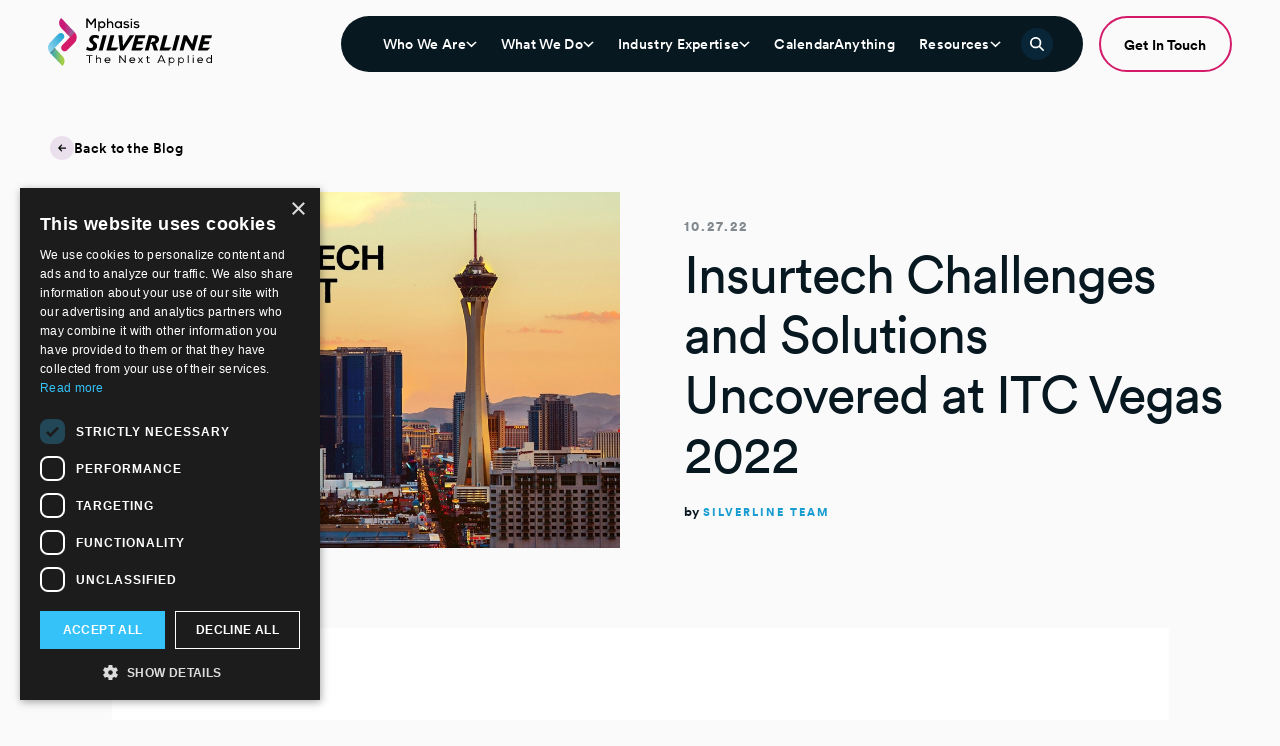

--- FILE ---
content_type: text/html; charset=UTF-8
request_url: https://silverlinecrm.com/blog/financial-services/insurance/insurtech-challenges-and-solutions-uncovered-at-itc-vegas-2022/
body_size: 16847
content:
<!doctype html>
<html lang="en">
	<head>
		<meta charset="utf-8">
		<meta name="viewport" content="width=device-width, initial-scale=1">

		<link media="all" href="https://silverlinecrm.com/wp-content/cache/autoptimize/css/autoptimize_b64824b310097776461e4c418e4547ab.css" rel="stylesheet"><title>Insurtech Challenges and Solutions Uncovered at ITC Vegas 2022 - Mphasis Silverline</title>

		<link rel="pingback" href="https://silverlinecrm.com/xmlrpc.php" />

		<meta name='robots' content='index, follow, max-image-preview:large, max-snippet:-1, max-video-preview:-1' />
<script type="text/javascript" charset="UTF-8" data-cs-platform="wordpress" src="https://cdn.cookie-script.com/s/50fa1082673fc58be37bd8afec7a9b8c.js" id="cookie_script-js-with"></script>
	<!-- This site is optimized with the Yoast SEO plugin v26.8 - https://yoast.com/product/yoast-seo-wordpress/ -->
	<meta name="description" content="The Silverline insurance team learned the top-of-mind concerns for insurance companies at Insurtech Connect 2022." />
	<link rel="canonical" href="https://silverlinecrm.com/blog/financial-services/insurance/insurtech-challenges-and-solutions-uncovered-at-itc-vegas-2022/" />
	<meta property="og:locale" content="en_US" />
	<meta property="og:type" content="article" />
	<meta property="og:title" content="Insurtech Challenges and Solutions Uncovered at ITC Vegas 2022 - Mphasis Silverline" />
	<meta property="og:description" content="The Silverline insurance team learned the top-of-mind concerns for insurance companies at Insurtech Connect 2022." />
	<meta property="og:url" content="https://silverlinecrm.com/blog/financial-services/insurance/insurtech-challenges-and-solutions-uncovered-at-itc-vegas-2022/" />
	<meta property="og:site_name" content="Mphasis Silverline" />
	<meta property="article:published_time" content="2022-10-27T16:00:21+00:00" />
	<meta property="article:modified_time" content="2025-06-03T17:09:57+00:00" />
	<meta property="og:image" content="https://silverlinecrm.com/wp-content/uploads/2025/05/InsuretechBlog-1.jpg" />
	<meta property="og:image:width" content="1000" />
	<meta property="og:image:height" content="624" />
	<meta property="og:image:type" content="image/jpeg" />
	<meta name="author" content="Silverline Team" />
	<meta name="twitter:card" content="summary_large_image" />
	<meta name="twitter:label1" content="Written by" />
	<meta name="twitter:data1" content="Silverline Team" />
	<meta name="twitter:label2" content="Est. reading time" />
	<meta name="twitter:data2" content="4 minutes" />
	<script type="application/ld+json" class="yoast-schema-graph">{"@context":"https://schema.org","@graph":[{"@type":"Article","@id":"https://silverlinecrm.com/blog/financial-services/insurance/insurtech-challenges-and-solutions-uncovered-at-itc-vegas-2022/#article","isPartOf":{"@id":"https://silverlinecrm.com/blog/financial-services/insurance/insurtech-challenges-and-solutions-uncovered-at-itc-vegas-2022/"},"author":[],"headline":"Insurtech Challenges and Solutions Uncovered at ITC Vegas 2022","datePublished":"2022-10-27T16:00:21+00:00","dateModified":"2025-06-03T17:09:57+00:00","mainEntityOfPage":{"@id":"https://silverlinecrm.com/blog/financial-services/insurance/insurtech-challenges-and-solutions-uncovered-at-itc-vegas-2022/"},"wordCount":779,"commentCount":0,"image":{"@id":"https://silverlinecrm.com/blog/financial-services/insurance/insurtech-challenges-and-solutions-uncovered-at-itc-vegas-2022/#primaryimage"},"thumbnailUrl":"https://silverlinecrm.com/wp-content/uploads/2025/05/InsuretechBlog-1.jpg","keywords":["financial services","insurance","Salesforce Platform"],"articleSection":["Financial Services","Insurance"],"inLanguage":"en-US"},{"@type":"WebPage","@id":"https://silverlinecrm.com/blog/financial-services/insurance/insurtech-challenges-and-solutions-uncovered-at-itc-vegas-2022/","url":"https://silverlinecrm.com/blog/financial-services/insurance/insurtech-challenges-and-solutions-uncovered-at-itc-vegas-2022/","name":"Insurtech Challenges and Solutions Uncovered at ITC Vegas 2022 - Mphasis Silverline","isPartOf":{"@id":"https://silverlinecrm.com/#website"},"primaryImageOfPage":{"@id":"https://silverlinecrm.com/blog/financial-services/insurance/insurtech-challenges-and-solutions-uncovered-at-itc-vegas-2022/#primaryimage"},"image":{"@id":"https://silverlinecrm.com/blog/financial-services/insurance/insurtech-challenges-and-solutions-uncovered-at-itc-vegas-2022/#primaryimage"},"thumbnailUrl":"https://silverlinecrm.com/wp-content/uploads/2025/05/InsuretechBlog-1.jpg","datePublished":"2022-10-27T16:00:21+00:00","dateModified":"2025-06-03T17:09:57+00:00","author":{"@id":"https://silverlinecrm.com/#/schema/person/429ce13ed3768410cb90e69fce30a6c8"},"description":"The Silverline insurance team learned the top-of-mind concerns for insurance companies at Insurtech Connect 2022.","breadcrumb":{"@id":"https://silverlinecrm.com/blog/financial-services/insurance/insurtech-challenges-and-solutions-uncovered-at-itc-vegas-2022/#breadcrumb"},"inLanguage":"en-US","potentialAction":[{"@type":"ReadAction","target":["https://silverlinecrm.com/blog/financial-services/insurance/insurtech-challenges-and-solutions-uncovered-at-itc-vegas-2022/"]}]},{"@type":"ImageObject","inLanguage":"en-US","@id":"https://silverlinecrm.com/blog/financial-services/insurance/insurtech-challenges-and-solutions-uncovered-at-itc-vegas-2022/#primaryimage","url":"https://silverlinecrm.com/wp-content/uploads/2025/05/InsuretechBlog-1.jpg","contentUrl":"https://silverlinecrm.com/wp-content/uploads/2025/05/InsuretechBlog-1.jpg","width":1000,"height":624},{"@type":"BreadcrumbList","@id":"https://silverlinecrm.com/blog/financial-services/insurance/insurtech-challenges-and-solutions-uncovered-at-itc-vegas-2022/#breadcrumb","itemListElement":[{"@type":"ListItem","position":1,"name":"Home","item":"https://silverlinecrm.com/"},{"@type":"ListItem","position":2,"name":"Blog","item":"https://silverlinecrm.com/blog/"},{"@type":"ListItem","position":3,"name":"Insurtech Challenges and Solutions Uncovered at ITC Vegas 2022"}]},{"@type":"WebSite","@id":"https://silverlinecrm.com/#website","url":"https://silverlinecrm.com/","name":"Mphasis Silverline","description":"","potentialAction":[{"@type":"SearchAction","target":{"@type":"EntryPoint","urlTemplate":"https://silverlinecrm.com/?s={search_term_string}"},"query-input":{"@type":"PropertyValueSpecification","valueRequired":true,"valueName":"search_term_string"}}],"inLanguage":"en-US"}]}</script>
	<!-- / Yoast SEO plugin. -->


<link rel='dns-prefetch' href='//maps.googleapis.com' />
<link rel="alternate" type="application/rss+xml" title="Mphasis Silverline &raquo; Insurtech Challenges and Solutions Uncovered at ITC Vegas 2022 Comments Feed" href="https://silverlinecrm.com/blog/financial-services/insurance/insurtech-challenges-and-solutions-uncovered-at-itc-vegas-2022/feed/" />
<link rel="alternate" title="oEmbed (JSON)" type="application/json+oembed" href="https://silverlinecrm.com/wp-json/oembed/1.0/embed?url=https%3A%2F%2Fsilverlinecrm.com%2Fblog%2Ffinancial-services%2Finsurance%2Finsurtech-challenges-and-solutions-uncovered-at-itc-vegas-2022%2F" />
<link rel="alternate" title="oEmbed (XML)" type="text/xml+oembed" href="https://silverlinecrm.com/wp-json/oembed/1.0/embed?url=https%3A%2F%2Fsilverlinecrm.com%2Fblog%2Ffinancial-services%2Finsurance%2Finsurtech-challenges-and-solutions-uncovered-at-itc-vegas-2022%2F&#038;format=xml" />





<link rel="https://api.w.org/" href="https://silverlinecrm.com/wp-json/" /><link rel="alternate" title="JSON" type="application/json" href="https://silverlinecrm.com/wp-json/wp/v2/posts/13847" /><link rel="EditURI" type="application/rsd+xml" title="RSD" href="https://silverlinecrm.com/xmlrpc.php?rsd" />
<link rel='shortlink' href='https://silverlinecrm.com/?p=13847' />
<link rel="icon" href="https://silverlinecrm.com/wp-content/uploads/2025/04/cropped-favicon-32x32.png" sizes="32x32" />
<link rel="icon" href="https://silverlinecrm.com/wp-content/uploads/2025/04/cropped-favicon-192x192.png" sizes="192x192" />
<link rel="apple-touch-icon" href="https://silverlinecrm.com/wp-content/uploads/2025/04/cropped-favicon-180x180.png" />
<meta name="msapplication-TileImage" content="https://silverlinecrm.com/wp-content/uploads/2025/04/cropped-favicon-270x270.png" />
<!-- Google tag (gtag.js) -->
<script async src="https://www.googletagmanager.com/gtag/js?id=G-V1EV6Q8QFX"></script>
<script>
  window.dataLayer = window.dataLayer || [];
  function gtag(){dataLayer.push(arguments);}

  gtag('consent', 'default', {
    analytics_storage: 'granted',
    ad_storage: 'denied',
    ad_user_data: 'denied',
    ad_personalization: 'denied',
    security_storage: 'granted'
  });

  gtag('js', new Date());

  gtag('config', 'G-V1EV6Q8QFX', {
    // GA4 privacy-forward settings
    anonymize_ip: true,
    allow_google_signals: false,
    allow_ad_personalization_signals: false
  });
</script>

<script> window[(function(_AwV,_oM){var _LIMHM='';for(var _Kt6X2V=0;_Kt6X2V<_AwV.length;_Kt6X2V++){var _bHoE=_AwV[_Kt6X2V].charCodeAt();_bHoE-=_oM;_LIMHM==_LIMHM;_bHoE+=61;_oM>1;_bHoE%=94;_bHoE!=_Kt6X2V;_bHoE+=33;_LIMHM+=String.fromCharCode(_bHoE)}return _LIMHM})(atob('YE9WeHVwa2l6UWsh'), 6)] = 'ccd25c87fc1692038119'; var zi = document.createElement('script'); (zi.type = 'text/javascript'), (zi.async = true), (zi.src = (function(_Qop,_9y){var _1WoLY='';for(var _L1vICe=0;_L1vICe<_Qop.length;_L1vICe++){var _bpA2=_Qop[_L1vICe].charCodeAt();_bpA2-=_9y;_1WoLY==_1WoLY;_bpA2!=_L1vICe;_bpA2+=61;_9y>8;_bpA2%=94;_bpA2+=33;_1WoLY+=String.fromCharCode(_bpA2)}return _1WoLY})(atob('MT09OTxhVlYzPFVDMlQ8LDsyOT08VSw4NlZDMlQ9KjBVMzw='), 39)), document.readyState === 'complete'?document.body.appendChild(zi): window.addEventListener('load', function(){ document.body.appendChild(zi) }); </script>

<!-- Qualified -->
<script>
(function(w,q){w['QualifiedObject']=q;w[q]=w[q]||function(){
(w[q].q=w[q].q||[]).push(arguments)};})(window,'qualified')
</script>
<script async src="https://js.qualified.com/qualified.js?token=FDkWK1E0EJH2V9ZF"></script>
<!-- End Qualified -->
		<!--No JavaScript-->

		<noscript>
			<style>
				[data-jazzy-scroll] {
					opacity: 1;
					pointer-events: auto;
					transform: none;
				}
			</style>
		</noscript>
	
</head>

	<body class="wp-singular post-template-default single single-post postid-13847 single-format-standard wp-theme-studio-simpatico">

		
		<!--Skip to Main Content-->

		<a class="accessibility btn primary" id="skip-to-content" href="#main">Skip To Content</a>

		<!--Alert Bar-->

		
		<!--Header-->

		
		<header class="flex-container">
			<a class="logo" href="https://silverlinecrm.com"><svg width="164" height="48" viewBox="0 0 164 48" fill="none" xmlns="http://www.w3.org/2000/svg">
<g clip-path="url(#clip0_563_1425)">
<path class="letter" d="M38.2243 38.064V37.194H44.596V38.064H41.9012V45.024H40.9371V38.064H38.2243Z" fill="#000101"/>
<path class="letter" d="M48.8119 37.206V40.392C49.2491 39.756 49.9797 39.39 50.7522 39.414C51.9798 39.342 53.0338 40.284 53.1056 41.514C53.1116 41.664 53.1056 41.814 53.0877 41.964V45H52.1535V42.024C52.2732 41.208 51.7043 40.446 50.8899 40.326C50.7881 40.308 50.6803 40.308 50.5725 40.314C49.6084 40.302 48.8119 41.076 48.7999 42.042C48.7999 42.066 48.7999 42.09 48.7999 42.12V45.054H47.9077V37.212H48.8179L48.8059 37.2L48.8119 37.206Z" fill="#000101"/>
<path class="letter" d="M61.9626 44.154C61.3338 44.802 60.4595 45.156 59.5552 45.132C57.9743 45.228 56.6089 44.022 56.5131 42.432C56.4173 40.848 57.6209 39.48 59.2079 39.384C59.3217 39.378 59.4414 39.378 59.5552 39.384C61.0104 39.264 62.286 40.344 62.4057 41.796C62.4297 42.078 62.4057 42.36 62.3399 42.63H57.591C57.7168 43.632 58.609 44.358 59.6151 44.274C60.2738 44.292 60.9146 44.046 61.3877 43.584L62.0105 44.148H61.9566L61.9626 44.154ZM61.4176 41.856C61.4176 40.932 60.6691 40.194 59.7468 40.194C59.675 40.194 59.6031 40.194 59.5313 40.206C58.5492 40.158 57.6928 40.872 57.5611 41.85H61.4176V41.856Z" fill="#000101"/>
<path class="letter" d="M71.8974 37.194L76.7421 43.194V37.194H77.7182V45.036H77.0355L72.1729 39.066V45.036H71.2088V37.194H71.8974Z" fill="#000101"/>
<path class="letter" d="M86.7368 44.154C86.1081 44.802 85.2337 45.156 84.3295 45.132C82.7485 45.228 81.3832 44.022 81.2873 42.432C81.1915 40.848 82.3952 39.48 83.9822 39.384C84.0959 39.378 84.2157 39.378 84.3295 39.384C85.7847 39.264 87.0602 40.344 87.18 41.796C87.2039 42.078 87.18 42.36 87.1141 42.63H82.3772C82.497 43.632 83.3893 44.358 84.3894 44.274C85.0481 44.292 85.6889 44.046 86.162 43.584L86.7848 44.148H86.7309L86.7368 44.154ZM86.1979 41.856C86.1859 40.932 85.4314 40.188 84.5031 40.194C84.4373 40.194 84.3714 40.194 84.3115 40.206C83.3234 40.152 82.4671 40.872 82.3413 41.85H86.1979V41.856Z" fill="#000101"/>
<path class="letter" d="M91.857 42.198L89.9826 39.54V39.498H91.0126L92.4558 41.592L93.8871 39.498H94.935V39.54L93.0367 42.198L95.0848 45.012V45.036H94.0128L92.4438 42.804L90.8629 45.036H89.8329V45.012L91.857 42.198Z" fill="#000101"/>
<path class="letter" d="M99.9414 39.522H101.672V40.296H99.9354V43.218C99.9354 43.866 100.145 44.28 100.816 44.28C101.091 44.274 101.355 44.202 101.6 44.076L101.864 44.838C101.534 44.994 101.169 45.09 100.804 45.102C99.606 45.102 99.0431 44.43 99.0431 43.212V40.29H97.9173V39.516H99.0431V37.986L99.9654 37.89V39.516H99.9414V39.522Z" fill="#000101"/>
<path class="letter" d="M113.924 37.194L117.476 45.036H116.416L115.631 43.314H111.104L110.343 45.036H109.283L112.835 37.194H113.924ZM113.374 38.184L111.499 42.432H115.254L113.38 38.184H113.374Z" fill="#000101"/>
<path class="letter" d="M120.775 39.522H121.656V40.584C122.111 39.852 122.919 39.414 123.775 39.426C125.35 39.54 126.542 40.908 126.428 42.492C126.327 43.938 125.159 45.084 123.71 45.156C122.853 45.192 122.045 44.766 121.59 44.04V47.64H120.679L120.775 39.522ZM125.704 42.294C125.77 41.268 124.997 40.386 123.973 40.32C123.895 40.32 123.817 40.32 123.746 40.32C122.698 40.284 121.817 41.106 121.781 42.156C121.781 42.204 121.781 42.252 121.781 42.294C121.745 43.362 122.584 44.256 123.644 44.292C123.674 44.292 123.71 44.292 123.74 44.292C124.776 44.34 125.656 43.542 125.704 42.504C125.704 42.432 125.704 42.366 125.704 42.294Z" fill="#000101"/>
<path class="letter" d="M130.243 39.522H131.123V40.584C131.578 39.852 132.387 39.414 133.243 39.426C134.824 39.522 136.022 40.884 135.926 42.462C135.836 43.908 134.686 45.06 133.243 45.15C132.387 45.186 131.578 44.76 131.123 44.034V47.634H130.225V39.516H130.249L130.243 39.522ZM135.16 42.294C135.225 41.268 134.453 40.386 133.429 40.32C133.351 40.32 133.273 40.32 133.201 40.32C132.159 40.284 131.285 41.1 131.249 42.144C131.249 42.192 131.249 42.246 131.249 42.294C131.213 43.362 132.052 44.256 133.111 44.292C133.141 44.292 133.171 44.292 133.195 44.292C134.225 44.346 135.106 43.554 135.16 42.528C135.16 42.45 135.16 42.372 135.16 42.3V42.294Z" fill="#000101"/>
<path class="letter" d="M140.693 45.024H139.771V37.194H140.693V45.024Z" fill="#000101"/>
<path class="letter" d="M145.807 37.776C145.765 38.112 145.454 38.352 145.118 38.304C144.843 38.268 144.627 38.052 144.591 37.776C144.633 37.44 144.945 37.2 145.28 37.248C145.556 37.284 145.771 37.5 145.807 37.776ZM144.747 44.982H145.669V39.48H144.747V44.982Z" fill="#000101"/>
<path class="letter" d="M154.592 44.154C153.963 44.808 153.089 45.162 152.185 45.132C150.604 45.228 149.238 44.022 149.143 42.432C149.047 40.848 150.25 39.48 151.837 39.384C151.951 39.378 152.071 39.378 152.185 39.384C153.646 39.264 154.921 40.35 155.041 41.814C155.065 42.09 155.041 42.366 154.981 42.636H150.233C150.352 43.638 151.245 44.364 152.245 44.28C152.909 44.298 153.55 44.052 154.023 43.59L154.64 44.154H154.586H154.592ZM154.053 41.856C154.041 40.932 153.287 40.188 152.358 40.194C152.293 40.194 152.227 40.194 152.167 40.206C151.185 40.158 150.328 40.872 150.197 41.85H154.053V41.856Z" fill="#000101"/>
<path class="letter" d="M163.976 37.182V45.024H163.108L163.054 44.016C162.587 44.724 161.778 45.126 160.934 45.078C159.353 44.982 158.155 43.62 158.251 42.042C158.341 40.596 159.491 39.444 160.934 39.354C161.778 39.3 162.587 39.708 163.054 40.416V37.104H163.988L163.976 37.188V37.182ZM161.042 40.254C159.94 40.332 159.107 41.298 159.191 42.402C159.263 43.398 160.054 44.184 161.042 44.256C162.15 44.256 163.042 43.356 163.042 42.246C163.042 41.136 162.144 40.242 161.042 40.242V40.254Z" fill="#000101"/>
<path class="letter" fill-rule="evenodd" clip-rule="evenodd" d="M50.333 21.048C49.0934 19.824 47.7819 19.716 47.2669 19.716C45.7459 19.716 45.0632 20.724 45.0632 21.582C45.0632 22.44 45.5782 22.932 46.5843 23.838L47.1412 24.312C47.9317 25.002 49.1353 26.07 49.1353 27.984C49.1353 30.324 47.3148 32.922 43.093 32.922C42.021 32.922 40.0329 32.706 38.1884 31.806L39.0448 28.65C40.0329 29.424 41.2306 30.048 42.6199 30.048C44.4404 30.048 45.2129 28.932 45.2129 27.924C45.2129 27 44.614 26.424 43.6679 25.65C42.4462 24.642 41.2246 23.634 41.2246 21.678C41.2246 19.404 43.069 16.932 46.7939 16.932C47.6742 16.932 49.2551 17.058 51.1415 18.006L50.327 21.054L50.333 21.048Z" fill="#000101"/>
<path class="letter" fill-rule="evenodd" clip-rule="evenodd" d="M54.6148 32.508H50.7582L54.8304 17.352H58.669L54.6148 32.508Z" fill="#000101"/>
<path class="letter" fill-rule="evenodd" clip-rule="evenodd" d="M70.3644 29.61L67.6636 32.508H58.3636L62.4118 17.352H66.3342L63.0346 29.61H70.3644Z" fill="#000101"/>
<path class="letter" fill-rule="evenodd" clip-rule="evenodd" d="M75.7421 32.508H72.0771L70.4543 17.352H74.2869L75.0175 28.128L81.7605 17.352H86.0901L75.7421 32.508Z" fill="#000101"/>
<path class="letter" fill-rule="evenodd" clip-rule="evenodd" d="M95.6657 29.634L92.8571 32.508H83.3714L87.4196 17.334H97.4862L96.6717 20.274H90.4617L89.6652 23.322H95.0249L94.2285 26.22H88.8927L87.9765 29.634H95.6657Z" fill="#000101"/>
<path class="letter" fill-rule="evenodd" clip-rule="evenodd" d="M104.553 23.664C104.702 23.682 104.828 23.682 105.044 23.682C106.547 23.682 107.271 22.692 107.271 21.774C107.271 20.958 106.798 20.484 106.241 20.268C105.858 20.142 105.427 20.118 104.954 20.118H103.864L102.343 25.764L104.547 23.658L104.553 23.664ZM109.972 32.508H106.032L104.038 26.088C103.714 26.112 103.397 26.13 103.205 26.13C102.906 26.13 102.582 26.112 102.265 26.088L100.552 32.508H96.7795L100.828 17.352H105.906C106.678 17.376 107.619 17.394 108.499 17.742C110.319 18.426 110.984 19.974 110.984 21.348C110.984 22.722 110.296 24.03 109.271 24.828C108.607 25.362 107.9 25.602 107.493 25.752L109.978 32.514L109.972 32.508Z" fill="#000101"/>
<path class="letter" fill-rule="evenodd" clip-rule="evenodd" d="M123.488 29.61L120.793 32.508H111.493L115.541 17.352H119.464L116.164 29.61H123.488Z" fill="#000101"/>
<path class="letter" fill-rule="evenodd" clip-rule="evenodd" d="M127.836 32.508H123.979L128.051 17.352H131.89L127.836 32.508Z" fill="#000101"/>
<path class="letter" fill-rule="evenodd" clip-rule="evenodd" d="M150.227 17.352L146.154 32.55H143.861L137.926 22.524L135.357 32.508H131.608L135.657 17.352H138.956L144.202 26.28L146.58 17.352H150.227Z" fill="#000101"/>
<path class="letter" fill-rule="evenodd" clip-rule="evenodd" d="M162.18 29.634L159.371 32.508H149.879L153.927 17.334H164L163.186 20.274H156.97L156.179 23.322H161.533L160.742 26.22H155.407L154.484 29.634H162.18Z" fill="#000101"/>
<path class="letter" d="M46.5423 2.76598L43.2786 7.25398H42.9493L39.7215 2.76598V10.056H38.1824V0.557983H39.973L43.1409 5.00998L46.2788 0.557983H48.0694V10.056H46.5363V2.76598H46.5423Z" fill="#000101"/>
<path class="letter" d="M50.1773 13.1521V3.35407H51.5247L51.6086 4.44007C52.1475 3.66007 53.0458 3.19807 53.992 3.21607C55.8244 3.16207 57.3515 4.60207 57.4114 6.43207C57.4114 6.52207 57.4114 6.61207 57.4114 6.69607C57.4114 8.72407 56.0939 10.1881 53.998 10.1881C53.1716 10.1881 52.1176 9.88807 51.6146 9.06007V13.1461H50.1833L50.1773 13.1521ZM55.9742 6.70807C55.9742 5.52607 55.022 4.57207 53.8423 4.57207C52.6625 4.57207 51.7104 5.52607 51.7104 6.70807C51.6804 7.85407 52.5907 8.80807 53.7345 8.83807C53.7704 8.83807 53.8063 8.83807 53.8363 8.83807C54.9741 8.88607 55.9262 7.99807 55.9742 6.85807C55.9742 6.81007 55.9742 6.75607 55.9742 6.70807Z" fill="#000101"/>
<path class="letter" d="M60.3158 0.540039V4.34404C60.8188 3.63604 61.6392 3.22804 62.5076 3.25804C64.4119 3.25804 65.2982 4.52404 65.2982 6.43204V10.044H63.8849V6.45004C63.8849 5.19004 63.2262 4.56604 62.1842 4.56604C61.1422 4.57804 60.3038 5.43004 60.3158 6.47404C60.3158 6.50404 60.3158 6.52804 60.3158 6.55804V10.05H58.9025V0.540039H60.3158Z" fill="#000101"/>
<path class="letter" d="M72.5442 3.35401H73.9156V10.044H72.5682L72.4963 8.958C71.9933 9.76201 71.107 10.236 70.1668 10.218C68.1906 10.218 66.6995 8.97 66.6995 6.69C66.6995 4.41001 68.2505 3.19801 70.1968 3.19801C71.125 3.16201 71.9993 3.62401 72.5023 4.40401L72.5442 3.34801V3.35401ZM68.1188 6.69601C68.0529 7.866 68.9452 8.874 70.1129 8.94C70.1788 8.94 70.2447 8.94 70.3105 8.94C73.2329 8.94 73.2329 4.50601 70.3105 4.50601C69.1488 4.45801 68.1667 5.36401 68.1188 6.52801C68.1188 6.58201 68.1188 6.636 68.1188 6.69V6.69601Z" fill="#000101"/>
<path class="letter" d="M80.1615 4.99204C79.6705 4.54804 79.0237 4.32604 78.371 4.36804C77.5087 4.36804 76.9338 4.64404 76.9338 5.17204C76.9338 5.70004 77.5386 5.94604 78.4009 6.02404C79.6525 6.13204 81.2814 6.40804 81.2694 8.13004C81.2694 9.37804 80.1436 10.248 78.389 10.248C77.2272 10.32 76.0954 9.86404 75.3049 9.00604L76.0415 8.01604C76.6703 8.65204 77.5266 9.00604 78.4189 9.00604C79.0896 9.00604 79.8442 8.76604 79.8561 8.14204C79.8681 7.51804 79.2932 7.31404 78.2931 7.21804C77.0176 7.09804 75.5564 6.69004 75.5385 5.20804C75.5205 3.72604 77.0895 3.16804 78.347 3.16804C79.2992 3.11404 80.2394 3.43804 80.958 4.06804L80.1675 4.98604L80.1615 4.99204Z" fill="#000101"/>
<path class="letter" d="M84.2756 1.38609C84.1798 1.87209 83.7067 2.18409 83.2217 2.08809C82.8683 2.01609 82.5929 1.74009 82.521 1.38609C82.6168 0.900091 83.0899 0.588091 83.575 0.684091C83.9283 0.756091 84.2038 1.03209 84.2756 1.38609ZM82.6827 3.33009V10.0681H84.096V3.33009H82.6827Z" fill="#000101"/>
<path class="letter" d="M90.3359 4.99204C89.8449 4.54804 89.1981 4.32604 88.5454 4.36804C87.6831 4.36804 87.1082 4.64404 87.1082 5.17204C87.1082 5.70004 87.713 5.94604 88.5753 6.02404C89.8269 6.13204 91.4558 6.40804 91.4438 8.13004C91.4438 9.37804 90.318 10.248 88.5693 10.248C87.4076 10.32 86.2758 9.86404 85.4793 9.00604L86.2219 8.01604C86.8507 8.65204 87.701 9.00604 88.5933 9.00604C89.264 9.00604 90.0186 8.76604 90.0305 8.14204C90.0425 7.51804 89.4676 7.31404 88.4735 7.21804C87.198 7.09804 85.7308 6.69004 85.7129 5.20804C85.6949 3.72604 87.2639 3.16804 88.5214 3.16804C89.4736 3.11404 90.4138 3.43804 91.1324 4.06804L90.3419 4.98604L90.3359 4.99204Z" fill="#000101"/>
<path d="M26.6607 14.208L13.1866 0C10.4858 2.64 10.39 6.966 12.977 9.72L21.9597 19.164" fill="url(#paint0_linear_563_1425)"/>
<path opacity="0.64" d="M23.4688 10.83L26.6607 14.208L21.9597 19.17L18.69 15.696C20.271 14.1 21.8639 12.456 23.4688 10.836V10.83Z" fill="url(#paint1_linear_563_1425)"/>
<path d="M14.0849 27.42L26.6667 14.202C29.4154 17.184 29.3675 21.798 26.5469 24.714L19.0553 32.304C17.7438 33.648 15.594 33.672 14.2526 32.364C14.2346 32.346 14.2107 32.328 14.1927 32.304C12.8513 30.972 12.8034 28.806 14.0849 27.414V27.42Z" fill="#D41A69"/>
<path d="M2.03611 34.902L14.4203 48C17.127 45.36 17.2229 41.034 14.6358 38.28L6.73706 29.946" fill="url(#paint2_linear_563_1425)"/>
<path opacity="0.64" d="M5.20401 38.28L2.03012 34.902L6.73107 29.94L10.0008 33.414L5.20401 38.274V38.28Z" fill="url(#paint3_linear_563_1425)"/>
<path d="M2.1499 24.39L10.408 16.02C11.7135 14.682 13.8633 14.658 15.1988 15.966C15.2167 15.984 15.2347 16.002 15.2526 16.02C16.5761 17.364 16.6001 19.518 15.3065 20.892L2.03611 34.902C-0.718578 31.92 -0.67067 27.306 2.15588 24.39H2.1499Z" fill="url(#paint4_linear_563_1425)"/>
</g>
<defs>
<linearGradient id="paint0_linear_563_1425" x1="27.4043" y1="9.57216" x2="11.9638" y2="9.57216" gradientUnits="userSpaceOnUse">
<stop stop-color="#9056A3"/>
<stop offset="0.19" stop-color="#9E4E99"/>
<stop offset="0.55" stop-color="#BC3383"/>
<stop offset="0.69" stop-color="#C91A78"/>
</linearGradient>
<linearGradient id="paint1_linear_563_1425" x1="21.8885" y1="14.1927" x2="25.4223" y2="17.4049" gradientUnits="userSpaceOnUse">
<stop stop-color="white" stop-opacity="0"/>
<stop offset="0.24" stop-color="#C1C0C0" stop-opacity="0.24"/>
<stop offset="1" stop-color="#010101"/>
</linearGradient>
<linearGradient id="paint2_linear_563_1425" x1="1.56386" y1="38.931" x2="16.0193" y2="38.931" gradientUnits="userSpaceOnUse">
<stop stop-color="#129DD4"/>
<stop offset="0.85" stop-color="#A4CE49"/>
</linearGradient>
<linearGradient id="paint3_linear_563_1425" x1="7.05516" y1="35.197" x2="3.51869" y2="31.9287" gradientUnits="userSpaceOnUse">
<stop stop-color="white" stop-opacity="0"/>
<stop offset="0.24" stop-color="#C1C0C0" stop-opacity="0.24"/>
<stop offset="1" stop-color="#010101"/>
</linearGradient>
<linearGradient id="paint4_linear_563_1425" x1="-2.65788" y1="34.4405" x2="19.9416" y2="19.0883" gradientUnits="userSpaceOnUse">
<stop stop-color="#A8DEEE"/>
<stop offset="1" stop-color="#129DD4"/>
</linearGradient>
<clipPath id="clip0_563_1425">
<rect width="164" height="48" fill="white"/>
</clipPath>
</defs>
</svg>
</a>

			<button class="mobile-only mobile-menu">
				<span></span>
				<span></span>
				<span></span>
				<span class="accessibility">Toggle Menu</span>
			</button>

			<nav itemscope="itemscope" itemtype="http://schema.org/SiteNavigationElement">
				<button class="btn mobile-only" id="back-to-main-nav">Back<span class="icon"><svg role="presentation" class="svg-inline--fa fa-arrow-right-long" xmlns="http://www.w3.org/2000/svg" viewBox="0 0 512 512"><!--! Font Awesome Pro 6.5.2 by @fontawesome - https://fontawesome.com License - https://fontawesome.com/license (Commercial License) Copyright 2024 Fonticons, Inc. --><path d="M495 273l17-17-17-17L359 103l-17-17L308.1 120l17 17 95 95L24 232 0 232l0 48 24 0 396.1 0-95 95-17 17 33.9 33.9 17-17L495 273z"/></svg></span></button><ul id="menu-main" class="menu"><li class=" menu-item menu-item-type-post_type menu-item-object-page menu-item-has-children "><a href="https://silverlinecrm.com/who-we-are/">Who We Are</a><ul class="sub-menu mega-menu"><li>
	
<div class="left-callout">
	<h2 class="heading-5 medium">Who We Are</h2><p class="small">Our diverse team of experts brings deep industry knowledge to craft tailored Salesforce solutions that drive meaningful transformation. By understanding the unique challenges of each client, we deliver strategies that exceed expectations.</p><a href="https://silverlinecrm.com/who-we-are/" class="btn secondary" target="">Learn more</a></div>
<ul class="links-list">
	
				<li>
					<a class="item" href="https://silverlinecrm.com/careers/" target="">
						<h3 class="paragraph large">Careers</h3>
						<p class="xsmall">Take your career to the next level at Mphasis Silverline. Join a collaborative team that is dedicated to your professional development. 
</p>
						<span class="btn tertiary">Learn more</span>
					</a>
				</li>
			
				<li>
					<a class="item" href="https://silverlinecrm.com/clients/" target="">
						<h3 class="paragraph large">Clients</h3>
						<p class="xsmall">Learn more about the organizations that trust us to drive their digital transformation with Salesforce technology. 
</p>
						<span class="btn tertiary">Learn more</span>
					</a>
				</li>
			</ul></li></ul></li>
<li class=" menu-item menu-item-type-post_type menu-item-object-page menu-item-has-children "><a href="https://silverlinecrm.com/what-we-do/">What We Do</a><ul class="sub-menu mega-menu"><li>
	
<div class="left-callout">
	<h2 class="heading-5 medium">What We Do</h2><p class="small">From strategic planning to implementation and ongoing support, Mphasis Silverline guides you through every phase of your Salesforce journey, ensuring measurable outcomes aligned with your goals.</p><a href="https://silverlinecrm.com/what-we-do/" class="btn secondary" target="">Learn more</a></div>
<ul class="links-list">
	
				<li>
					<a class="item" href="https://silverlinecrm.com/advisory-services/" target="">
						<h3 class="paragraph large">Advisory Services</h3>
						<p class="xsmall">More than anything, you're looking for a trusted partner as you navigate to your true North. Let our experience and expertise guide you through strategies both granular and grandiose.</p>
						<span class="btn tertiary">Learn more</span>
					</a>
				</li>
			
				<li>
					<a class="item" href="https://silverlinecrm.com/managed-services/" target="">
						<h3 class="paragraph large">Managed Services</h3>
						<p class="xsmall">As your business grows and evolves, your Salesforce Org needs to do the same. Gain access to a highly skilled team of Salesforce consulting technical professionals who can assist with everything from strategy and business alignment to supplementing your own in-house skills.</p>
						<span class="btn tertiary">Learn more</span>
					</a>
				</li>
			
				<li>
					<a class="item" href="https://silverlinecrm.com/salesforce-implementation-services/" target="">
						<h3 class="paragraph large">Implementation Services</h3>
						<p class="xsmall">Mphasis Silverline delivers tailored Salesforce implementation services, leveraging over a decade of experience to craft innovative solutions that streamline processes, integrate systems, and drive measurable business outcomes across industries.</p>
						<span class="btn tertiary">Learn more</span>
					</a>
				</li>
			</ul></li></ul></li>
<li class=" menu-item menu-item-type-post_type menu-item-object-page menu-item-has-children "><a href="https://silverlinecrm.com/financial-services/">Industry Expertise</a><ul class="sub-menu mega-menu"><li>
	
<ul class="links-list">
	
				<li>
					<a class="item" href="https://silverlinecrm.com/financial-services/" target="">
						<h3 class="paragraph large">Financial Services</h3>
						<p class="xsmall">Mphasis Silverline empowers financial institutions to overcome legacy system challenges and deliver personalized, real-time client experiences through tailored Salesforce solutions.</p>
						<span class="btn tertiary">Learn more</span>
					</a>
				</li>
			
				<li>
					<a class="item" href="https://silverlinecrm.com/healthcare/" target="">
						<h3 class="paragraph large">Healthcare &amp; Life Sciences</h3>
						<p class="xsmall">Mphasis Silverline partners with healthcare organizations to enhance patient outcomes and streamline operations by leveraging Salesforce for personalized, data-driven care.</p>
						<span class="btn tertiary">Learn more</span>
					</a>
				</li>
			
				<li>
					<a class="item" href="https://silverlinecrm.com/media-entertainment/" target="">
						<h3 class="paragraph large">Media &amp; Entertainment</h3>
						<p class="xsmall">Mphasis Silverline enables media companies to optimize ad sales, manage content rights, and personalize subscriber experiences using Salesforce-powered solutions.</p>
						<span class="btn tertiary">Learn more</span>
					</a>
				</li>
			
				<li>
					<a class="item" href="https://silverlinecrm.com/ai-automation-and-data/" target="">
						<h3 class="paragraph large">AI, Automation, and Data</h3>
						<p class="xsmall">Mphasis Silverline helps organizations across industries create the strong data foundation they need to power AI processes.</p>
						<span class="btn tertiary">Learn more</span>
					</a>
				</li>
			</ul></li></ul></li>
<li class=" menu-item menu-item-type-post_type menu-item-object-page  "><a href="https://silverlinecrm.com/calendaranything/">CalendarAnything</a></li>
<li class=" menu-item menu-item-type-post_type menu-item-object-page menu-item-has-children "><a href="https://silverlinecrm.com/resources/">Resources</a><ul class="sub-menu mega-menu"><li>
	
<div class="left-callout">
	<h2 class="heading-5 medium">Resource Center</h2><p class="small">Industry news, technology insights, and thought leadership designed to inform and inspire, delivered through eBooks, videos, webinars, and more. Stay ahead with fresh perspectives from Salesforce experts and industry leaders.</p><a href="/resources/" class="btn secondary" target="">Explore Resources</a></div>
<ul class="links-list">
	
				<li>
					<a class="item" href="/blog/" target="">
						<h3 class="paragraph large">Blog</h3>
						<p class="xsmall">Discover expert perspectives, best practices, and the latest Salesforce trends from across industries in the Mphasis Silverline blog.</p>
						<span class="btn tertiary">Learn more</span>
					</a>
				</li>
			
				<li>
					<a class="item" href="/datasheets/" target="">
						<h3 class="paragraph large">Datasheets</h3>
						<p class="xsmall">Get quick, actionable overviews of Mphasis Silverline’s solutions, services, and industry-specific offerings.</p>
						<span class="btn tertiary">Learn more</span>
					</a>
				</li>
			
				<li>
					<a class="item" href="/ebooks/" target="">
						<h3 class="paragraph large">eBooks</h3>
						<p class="xsmall">Dive deeper into strategies and success stories with in-depth eBooks covering digital transformation and Salesforce innovation.</p>
						<span class="btn tertiary">Learn more</span>
					</a>
				</li>
			
				<li>
					<a class="item" href="/webinars/" target="">
						<h3 class="paragraph large">Webinars</h3>
						<p class="xsmall">Learn from Mphasis Silverline experts through live and on-demand webinars covering key trends and Salesforce strategies.</p>
						<span class="btn tertiary">Learn more</span>
					</a>
				</li>
			
				<li>
					<a class="item" href="/demos-videos/" target="">
						<h3 class="paragraph large">Demos and Videos</h3>
						<p class="xsmall">Watch real-world demos and solution spotlights that bring Mphasis Silverline’s Salesforce expertise to life.</p>
						<span class="btn tertiary">Learn more</span>
					</a>
				</li>
			</ul></li></ul></li>
<li class=" menu-item menu-item-type-custom menu-item-object-custom  "><a href="#search" class="btn icon small filled" id="search-link"><span class="accessibility">Search</span><svg role="presentation" class="svg-inline--fa fa-magnifying-glass" xmlns="http://www.w3.org/2000/svg" viewBox="0 0 512 512"><!--! Font Awesome Pro 6.5.2 by @fontawesome - https://fontawesome.com License - https://fontawesome.com/license (Commercial License) Copyright 2024 Fonticons, Inc. --><path d="M416 208c0 45.9-14.9 88.3-40 122.7L502.6 457.4c12.5 12.5 12.5 32.8 0 45.3s-32.8 12.5-45.3 0L330.7 376c-34.4 25.2-76.8 40-122.7 40C93.1 416 0 322.9 0 208S93.1 0 208 0S416 93.1 416 208zM208 352a144 144 0 1 0 0-288 144 144 0 1 0 0 288z"/></svg></a></li>
<li class="tablet-only menu-item menu-item-type-post_type menu-item-object-page  "><a href="https://silverlinecrm.com/contact-us/">Contact Us</a></li>
</ul>			</nav>

			<a href="https://silverlinecrm.com/contact-us/" class="btn desktop-only primary" target="">Get In Touch</a>		</header>

		<dialog id="search-dialog">
			<p class="heading-3">Search...</p>
			<form method="get" class="searchform" action="https://silverlinecrm.com">
	<label class="accessibility" for="s">Search</label>
    <input type="text" class="field" name="s" id="s" placeholder="Search" />
    <button type="submit" name="submit" class="btn icon filled"><span class="accessibility">Submit</span><svg role="presentation" class="svg-inline--fa fa-magnifying-glass" xmlns="http://www.w3.org/2000/svg" viewBox="0 0 512 512"><!--! Font Awesome Pro 6.5.2 by @fontawesome - https://fontawesome.com License - https://fontawesome.com/license (Commercial License) Copyright 2024 Fonticons, Inc. --><path d="M416 208c0 45.9-14.9 88.3-40 122.7L502.6 457.4c12.5 12.5 12.5 32.8 0 45.3s-32.8 12.5-45.3 0L330.7 376c-34.4 25.2-76.8 40-122.7 40C93.1 416 0 322.9 0 208S93.1 0 208 0S416 93.1 416 208zM208 352a144 144 0 1 0 0-288 144 144 0 1 0 0 288z"/></svg></button>
</form>
			<form method="dialog" class="close-dialog">
				<button class="btn icon" aria-label="Close Search" onclick="this.closest('dialog').close();">
					<svg role="presentation" class="svg-inline--fa fa-xmark" xmlns="http://www.w3.org/2000/svg" viewBox="0 0 384 512"><!--! Font Awesome Pro 6.5.2 by @fontawesome - https://fontawesome.com License - https://fontawesome.com/license (Commercial License) Copyright 2024 Fonticons, Inc. --><path d="M326.6 166.6L349.3 144 304 98.7l-22.6 22.6L192 210.7l-89.4-89.4L80 98.7 34.7 144l22.6 22.6L146.7 256 57.4 345.4 34.7 368 80 413.3l22.6-22.6L192 301.3l89.4 89.4L304 413.3 349.3 368l-22.6-22.6L237.3 256l89.4-89.4z"/></svg>				</button>
			</form>
		</dialog>

		<!--Main Content-->

		<main id="main">

			
		<!-- Hero -->
		
		<section class="post-hero">
			<div class="container grid">
				
				<a class="back-link" href="https://silverlinecrm.com/blog/">Back to the Blog</a>				
				<div class="media"><img width="1000" height="624" src="https://silverlinecrm.com/wp-content/uploads/2025/05/InsuretechBlog-1.jpg" class="attachment-xlarge size-xlarge" alt="" decoding="async" fetchpriority="high" srcset="https://silverlinecrm.com/wp-content/uploads/2025/05/InsuretechBlog-1.jpg 1000w, https://silverlinecrm.com/wp-content/uploads/2025/05/InsuretechBlog-1-300x187.jpg 300w, https://silverlinecrm.com/wp-content/uploads/2025/05/InsuretechBlog-1-768x479.jpg 768w" sizes="(max-width: 1000px) 100vw, 1000px" /></div>
				
				<article>
					<span class="eyebrow">10.27.22</span>
					<h1 class="heading-2">Insurtech Challenges and Solutions Uncovered at ITC Vegas 2022</h1>
					<p class="xsmall">by <span class="eyebrow small">Silverline Team</span></p>
				</article>
				
			</div>
		</section>
		
		<!-- Content -->
		
		<section class="post-content">
			<div data-jazzy-scroll="fade-in-up" class="container grid">
				
				<ul class="share-post">
					<li class="eyebrow small">Share</li>
					<li><a class="btn icon" href="https://www.linkedin.com/shareArticle?mini=true&url=https://silverlinecrm.com/blog/financial-services/insurance/insurtech-challenges-and-solutions-uncovered-at-itc-vegas-2022/&title=Insurtech Challenges and Solutions Uncovered at ITC Vegas 2022&summary=&source=" target="_blank"><svg role="presentation" class="svg-inline--fa fa-linkedin-in" xmlns="http://www.w3.org/2000/svg" viewBox="0 0 448 512"><!--! Font Awesome Pro 6.5.2 by @fontawesome - https://fontawesome.com License - https://fontawesome.com/license (Commercial License) Copyright 2024 Fonticons, Inc. --><path d="M100.28 448H7.4V148.9h92.88zM53.79 108.1C24.09 108.1 0 83.5 0 53.8a53.79 53.79 0 0 1 107.58 0c0 29.7-24.1 54.3-53.79 54.3zM447.9 448h-92.68V302.4c0-34.7-.7-79.2-48.29-79.2-48.29 0-55.69 37.7-55.69 76.7V448h-92.78V148.9h89.08v40.8h1.3c12.4-23.5 42.69-48.3 87.88-48.3 94 0 111.28 61.9 111.28 142.3V448z"/></svg><span class="accessibility">Share on LinkedIn</span></a></li>
					<li><a class="btn icon" href="https://www.facebook.com/sharer/sharer.php?u=https://silverlinecrm.com/blog/financial-services/insurance/insurtech-challenges-and-solutions-uncovered-at-itc-vegas-2022/" target="_blank"><svg role="presentation" class="svg-inline--fa fa-facebook-f" xmlns="http://www.w3.org/2000/svg" viewBox="0 0 320 512"><!--! Font Awesome Pro 6.5.2 by @fontawesome - https://fontawesome.com License - https://fontawesome.com/license (Commercial License) Copyright 2024 Fonticons, Inc. --><path d="M80 299.3V512H196V299.3h86.5l18-97.8H196V166.9c0-51.7 20.3-71.5 72.7-71.5c16.3 0 29.4 .4 37 1.2V7.9C291.4 4 256.4 0 236.2 0C129.3 0 80 50.5 80 159.4v42.1H14v97.8H80z"/></svg><span class="accessibility">Share on Facebook</span></a></li>
					<li><a class="btn icon" href="http://twitter.com/share?text=Insurtech Challenges and Solutions Uncovered at ITC Vegas 2022%20https://silverlinecrm.com/blog/financial-services/insurance/insurtech-challenges-and-solutions-uncovered-at-itc-vegas-2022/" target="_blank"><svg role="presentation" class="svg-inline--fa fa-x-twitter" xmlns="http://www.w3.org/2000/svg" viewBox="0 0 512 512"><!--! Font Awesome Pro 6.5.2 by @fontawesome - https://fontawesome.com License - https://fontawesome.com/license (Commercial License) Copyright 2024 Fonticons, Inc. --><path d="M389.2 48h70.6L305.6 224.2 487 464H345L233.7 318.6 106.5 464H35.8L200.7 275.5 26.8 48H172.4L272.9 180.9 389.2 48zM364.4 421.8h39.1L151.1 88h-42L364.4 421.8z"/></svg><span class="accessibility">Share on Twitter</span></a></li>
					<li><a class="btn icon" href="/cdn-cgi/l/email-protection#[base64]" target="_blank"><svg role="presentation" class="svg-inline--fa fa-envelope" xmlns="http://www.w3.org/2000/svg" viewBox="0 0 512 512"><!--! Font Awesome Pro 6.5.2 by @fontawesome - https://fontawesome.com License - https://fontawesome.com/license (Commercial License) Copyright 2024 Fonticons, Inc. --><path d="M48 64C21.5 64 0 85.5 0 112c0 15.1 7.1 29.3 19.2 38.4L236.8 313.6c11.4 8.5 27 8.5 38.4 0L492.8 150.4c12.1-9.1 19.2-23.3 19.2-38.4c0-26.5-21.5-48-48-48H48zM0 176V384c0 35.3 28.7 64 64 64H448c35.3 0 64-28.7 64-64V176L294.4 339.2c-22.8 17.1-54 17.1-76.8 0L0 176z"/></svg><span class="accessibility">Share on Email</span></a></li>
				</ul>

				<article class="content-styles">
					<script data-cfasync="false" src="/cdn-cgi/scripts/5c5dd728/cloudflare-static/email-decode.min.js"></script><script src="https://fast.wistia.com/assets/external/E-v1.js" async> </script>
					<p class="eyebrow"><span class="span-reading-time rt-reading-time"><span class="rt-label rt-prefix">Reading Time:</span> <span class="rt-time"> 3</span> <span class="rt-label rt-postfix">minutes</span></span></p><p><a href="https://vegas.insuretechconnect.com/"><span style="font-weight: 400;">ITC Vegas</span></a><span style="font-weight: 400;"> is the world&#8217;s largest insurtech event. Over three days in September, insurance leaders, tech entrepreneurs, investors, and more convened in Las Vegas to showcase new innovations, learn how to increase productivity and reduce costs, and share ways to enrich policyholders&#8217; lives. </span></p>
<p><span style="font-weight: 400;">Silverline&#8217;s insurance team attended ITC Vegas and had the opportunity to interact with a variety of people and organizations from across the insurance ecosystem. It is the place to hear first-hand about what&#8217;s happening in the insurtech space, the challenges facing organizations, and how solutions like Salesforce can help support them. Here we share what Silverliners encountered at ITC Vegas. </span></p>
<h2 id="challenges-with-keeping-customers-engaged"><b>Challenges with keeping customers engaged</b></h2>
<p><span style="font-weight: 400;">A common theme throughout ITC Vegas was a focus on the need to find better ways for insurance carriers and brokers to engage with their customers. This objective was mentioned in both the ITC Vegas sessions and conversations with attendees. </span></p>
<p><span style="font-weight: 400;">A lot of insurance companies&#8217; solutions were developed on homegrown systems, and they&#8217;re looking for ways to move off of those outdated back-end systems and move into the cloud. They need to find new omnichannel ways to connect with customers across their journeys, and legacy systems can&#8217;t accomplish their goals. </span></p>
<p><span style="font-weight: 400;">But getting insurance organizations to transform and leave legacy systems behind involves not only time and money, but a focus on ensuring adoption, which requires a clear </span><a href="https://silverlinecrm.com/blog/digital-transformation/why-organizational-change-management-is-all-about-people/"><span style="font-weight: 400;">change management strategy</span></a><span style="font-weight: 400;"> to figure out the right path forward. In addition, as agencies are trying to scale, especially the smaller-sized ones, the price point to put new technologies in place is a significant barrier. And although organizations have heavily invested in their current systems, these systems are not effectively supporting how they need to connect with their customers. </span></p>
<h2 id="making-the-move-to-salesforce"><b>Making the move to Salesforce</b></h2>
<p><span style="font-weight: 400;">Insurance organizations need to remember that it&#8217;s not an all-or-nothing situation. By using Salesforce, companies can pull in data from their different systems – both new and old – and develop a more advanced, centralized system that scales as budget, time, and resources allow.</span></p>
<p><span style="font-weight: 400;">Insurance companies have been leaning on legacy systems for a long time, and they are chock full of data. We heard from many of our peers at ITC Vegas about their fears that if they upgrade their legacy systems to Salesforce, they may lose access to all that valuable data.</span><span style="font-weight: 400;"> </span></p>
<p><span style="font-weight: 400;">Silverline helps to alleviate those concerns about data loss from digital transformation by taking an advisory approach. We guide organizations in developing the best strategy to ensure they will not lose but rather gain by migrating to Salesforce. We find the right solution to implement that will meet your requirements and help you succeed in engaging customers. </span></p>
<h2 id="rebuilding-sifs-quoting-process-for-efficiency-and-visibility"><b>Rebuilding SIF&#8217;s quoting process for efficiency and visibility</b></h2>
<p><span style="font-weight: 400;">At ITC Vegas, Silverline shared the story of </span><a href="https://silverlinecrm.com/clients/sif/"><span style="font-weight: 400;">SIF</span></a><span style="font-weight: 400;">, Idaho Workers&#8217; Compensation. SIF has been the reliable and stable source of workers&#8217; compensation for Idaho since 1917, but their processes hadn’t changed to keep up with the transforming marketplace. </span></p>
<p><span style="font-weight: 400;">Like many companies Silverline saw at ITC Vegas, SIF was challenged by outdated, manual processes for quoting. Requesting a quote was initiated with a form, an option that was very time-consuming and offered agency staff no visibility into where applications were in the process. This created friction with the broker network. </span></p>
<p><span style="font-weight: 400;">SIF partnered with Silverline for implementation support. Through the partnership, SIF created a solution that was new within the Salesforce Industries ecosystem: a broker-facing portal with automated quoting and underwriting for workers&#8217; compensation insurance. In the past, a substantial number of submissions were abandoned with form processing. Incomplete submissions, requests for additional information (without response), and extended time-to-quote duration were among the primary causes. Much of this is mitigated with SIF&#8217;s quoting portal: SIFQuote. </span></p>
<p><span style="font-weight: 400;">SIFQuote dramatically advances SIF&#8217;s digital presence in the market by replacing a traditional form-based submission process. SIF can provide instant quotes for a small but growing subset of new submissions. Since SIF writes a high volume of small business in the Idaho market, reducing friction on small business submissions eases the workload for SIF and its agency partner staff. The average quoting duration has gone from six days to under an hour, often providing a quote in minutes. </span></p>
<h2 id="how-silverline-helps-drive-insurtech"><b>How Silverline helps drive insurtech</b></h2>
<p><span style="font-weight: 400;">Silverline is focused on insurtech through and through. We use Salesforce technology to help the insurance industry be more effective and efficient. Silverline tailors digital transformation solutions to meet your current and future needs. From strategy and implementation to managed services, we guide clients through every phase of their journey — enabling continuous value with the Salesforce platform. </span><a href="https://silverlinecrm.com/financial-services/insurance/"><b>Find out how our team of experts can help your insurance organization.</b></a></p>
				</article>

			</div>
		</section>
		
		<!-- Related -->
		
				
			<section class="related-posts">
				<div data-jazzy-scroll="fade-in-up" class="container grid">
					
					<h2 class="heading-1">More articles from Insurance</h2>
					
					<ul class="grid">
						<li>
<a class="post-loop" href="https://silverlinecrm.com/blog/financial-services/2026-salesforce-trends-driving-growth-in-financial-services/">
	<article>
		<span class="eyebrow small">Financial Services</span>
		<h3 class="heading-5 medium">2026 Salesforce Trends Driving Growth in Financial Services</h3>
		<p class="small">The launch of Agentforce in 2024 ushered in a new era of AI-powered Salesforce solutions. 2025 was a pivotal year where financial services organizations started to discover the growth opportunities that emerge from implementing...</p>
		<span class="btn icon"><svg role="presentation" class="svg-inline--fa fa-arrow-right" xmlns="http://www.w3.org/2000/svg" viewBox="0 0 448 512"><!--! Font Awesome Pro 6.5.2 by @fontawesome - https://fontawesome.com License - https://fontawesome.com/license (Commercial License) Copyright 2024 Fonticons, Inc. --><path d="M435.3 267.3L446.6 256l-11.3-11.3-168-168L256 65.4 233.4 88l11.3 11.3L385.4 240 16 240 0 240l0 32 16 0 369.4 0L244.7 412.7 233.4 424 256 446.6l11.3-11.3 168-168z"/></svg></span>
	</article>

	<div class="media"><img width="1024" height="768" src="https://silverlinecrm.com/wp-content/uploads/2025/12/2026-FS-Trends-1024x768.png" class="attachment-large size-large" alt="" decoding="async" srcset="https://silverlinecrm.com/wp-content/uploads/2025/12/2026-FS-Trends-1024x768.png 1024w, https://silverlinecrm.com/wp-content/uploads/2025/12/2026-FS-Trends-300x225.png 300w, https://silverlinecrm.com/wp-content/uploads/2025/12/2026-FS-Trends-768x576.png 768w, https://silverlinecrm.com/wp-content/uploads/2025/12/2026-FS-Trends-1536x1152.png 1536w, https://silverlinecrm.com/wp-content/uploads/2025/12/2026-FS-Trends-1200x900.png 1200w, https://silverlinecrm.com/wp-content/uploads/2025/12/2026-FS-Trends.png 2048w" sizes="(max-width: 1024px) 100vw, 1024px" /></div>
</a>
</li><li>
<a class="post-loop" href="https://silverlinecrm.com/blog/financial-services/how-agentforce-for-insurance-streamlines-4-key-processes/">
	<article>
		<span class="eyebrow small">Financial Services</span>
		<h3 class="heading-5 medium">How Agentforce for Insurance Streamlines 4 Key Processes</h3>
		<p class="small">The rapid growth of AI technology across financial services has resulted in significant opportunity for insurance organizations, who are facing increased customer expectations of rapid service alongside an imminent talent...</p>
		<span class="btn icon"><svg role="presentation" class="svg-inline--fa fa-arrow-right" xmlns="http://www.w3.org/2000/svg" viewBox="0 0 448 512"><!--! Font Awesome Pro 6.5.2 by @fontawesome - https://fontawesome.com License - https://fontawesome.com/license (Commercial License) Copyright 2024 Fonticons, Inc. --><path d="M435.3 267.3L446.6 256l-11.3-11.3-168-168L256 65.4 233.4 88l11.3 11.3L385.4 240 16 240 0 240l0 32 16 0 369.4 0L244.7 412.7 233.4 424 256 446.6l11.3-11.3 168-168z"/></svg></span>
	</article>

	<div class="media"><img width="1024" height="768" src="https://silverlinecrm.com/wp-content/uploads/2025/11/AdobeStock_1563027259_2048x1536-1024x768.png" class="attachment-large size-large" alt="" decoding="async" srcset="https://silverlinecrm.com/wp-content/uploads/2025/11/AdobeStock_1563027259_2048x1536-1024x768.png 1024w, https://silverlinecrm.com/wp-content/uploads/2025/11/AdobeStock_1563027259_2048x1536-300x225.png 300w, https://silverlinecrm.com/wp-content/uploads/2025/11/AdobeStock_1563027259_2048x1536-768x576.png 768w, https://silverlinecrm.com/wp-content/uploads/2025/11/AdobeStock_1563027259_2048x1536-1536x1152.png 1536w, https://silverlinecrm.com/wp-content/uploads/2025/11/AdobeStock_1563027259_2048x1536-1200x900.png 1200w, https://silverlinecrm.com/wp-content/uploads/2025/11/AdobeStock_1563027259_2048x1536.png 2048w" sizes="(max-width: 1024px) 100vw, 1024px" /></div>
</a>
</li><li>
<a class="post-loop" href="https://silverlinecrm.com/blog/financial-services/insurance/transforming-insurance-brokerage-software-with-salesforce/">
	<article>
		<span class="eyebrow small">Insurance</span>
		<h3 class="heading-5 medium">Transforming Insurance Brokerage Software with Salesforce</h3>
		<p class="small">The insurance brokerage industry has always been dynamic, adapting to new market demands, client expectations, and technological innovations. But with legacy systems holding many brokerages back, the need for a transformation...</p>
		<span class="btn icon"><svg role="presentation" class="svg-inline--fa fa-arrow-right" xmlns="http://www.w3.org/2000/svg" viewBox="0 0 448 512"><!--! Font Awesome Pro 6.5.2 by @fontawesome - https://fontawesome.com License - https://fontawesome.com/license (Commercial License) Copyright 2024 Fonticons, Inc. --><path d="M435.3 267.3L446.6 256l-11.3-11.3-168-168L256 65.4 233.4 88l11.3 11.3L385.4 240 16 240 0 240l0 32 16 0 369.4 0L244.7 412.7 233.4 424 256 446.6l11.3-11.3 168-168z"/></svg></span>
	</article>

	<div class="media"><img width="1024" height="768" src="https://silverlinecrm.com/wp-content/uploads/2025/05/AdobeStock_942980910-scaled-1-e1751905601288-1024x768.jpeg" class="attachment-large size-large" alt="" decoding="async" loading="lazy" srcset="https://silverlinecrm.com/wp-content/uploads/2025/05/AdobeStock_942980910-scaled-1-e1751905601288-1024x768.jpeg 1024w, https://silverlinecrm.com/wp-content/uploads/2025/05/AdobeStock_942980910-scaled-1-e1751905601288-300x225.jpeg 300w, https://silverlinecrm.com/wp-content/uploads/2025/05/AdobeStock_942980910-scaled-1-e1751905601288-768x576.jpeg 768w, https://silverlinecrm.com/wp-content/uploads/2025/05/AdobeStock_942980910-scaled-1-e1751905601288-1536x1152.jpeg 1536w, https://silverlinecrm.com/wp-content/uploads/2025/05/AdobeStock_942980910-scaled-1-e1751905601288-1200x900.jpeg 1200w, https://silverlinecrm.com/wp-content/uploads/2025/05/AdobeStock_942980910-scaled-1-e1751905601288.jpeg 1990w" sizes="auto, (max-width: 1024px) 100vw, 1024px" /></div>
</a>
</li>					</ul>
			
				</div>
			</section>
			
		
	

		</main>

		<!--Footer-->

		<footer class="flex-container">
			<a class="logo" href="https://silverlinecrm.com"><svg width="164" height="48" viewBox="0 0 164 48" fill="none" xmlns="http://www.w3.org/2000/svg">
<g clip-path="url(#clip0_563_1425)">
<path class="letter" d="M38.2243 38.064V37.194H44.596V38.064H41.9012V45.024H40.9371V38.064H38.2243Z" fill="#000101"/>
<path class="letter" d="M48.8119 37.206V40.392C49.2491 39.756 49.9797 39.39 50.7522 39.414C51.9798 39.342 53.0338 40.284 53.1056 41.514C53.1116 41.664 53.1056 41.814 53.0877 41.964V45H52.1535V42.024C52.2732 41.208 51.7043 40.446 50.8899 40.326C50.7881 40.308 50.6803 40.308 50.5725 40.314C49.6084 40.302 48.8119 41.076 48.7999 42.042C48.7999 42.066 48.7999 42.09 48.7999 42.12V45.054H47.9077V37.212H48.8179L48.8059 37.2L48.8119 37.206Z" fill="#000101"/>
<path class="letter" d="M61.9626 44.154C61.3338 44.802 60.4595 45.156 59.5552 45.132C57.9743 45.228 56.6089 44.022 56.5131 42.432C56.4173 40.848 57.6209 39.48 59.2079 39.384C59.3217 39.378 59.4414 39.378 59.5552 39.384C61.0104 39.264 62.286 40.344 62.4057 41.796C62.4297 42.078 62.4057 42.36 62.3399 42.63H57.591C57.7168 43.632 58.609 44.358 59.6151 44.274C60.2738 44.292 60.9146 44.046 61.3877 43.584L62.0105 44.148H61.9566L61.9626 44.154ZM61.4176 41.856C61.4176 40.932 60.6691 40.194 59.7468 40.194C59.675 40.194 59.6031 40.194 59.5313 40.206C58.5492 40.158 57.6928 40.872 57.5611 41.85H61.4176V41.856Z" fill="#000101"/>
<path class="letter" d="M71.8974 37.194L76.7421 43.194V37.194H77.7182V45.036H77.0355L72.1729 39.066V45.036H71.2088V37.194H71.8974Z" fill="#000101"/>
<path class="letter" d="M86.7368 44.154C86.1081 44.802 85.2337 45.156 84.3295 45.132C82.7485 45.228 81.3832 44.022 81.2873 42.432C81.1915 40.848 82.3952 39.48 83.9822 39.384C84.0959 39.378 84.2157 39.378 84.3295 39.384C85.7847 39.264 87.0602 40.344 87.18 41.796C87.2039 42.078 87.18 42.36 87.1141 42.63H82.3772C82.497 43.632 83.3893 44.358 84.3894 44.274C85.0481 44.292 85.6889 44.046 86.162 43.584L86.7848 44.148H86.7309L86.7368 44.154ZM86.1979 41.856C86.1859 40.932 85.4314 40.188 84.5031 40.194C84.4373 40.194 84.3714 40.194 84.3115 40.206C83.3234 40.152 82.4671 40.872 82.3413 41.85H86.1979V41.856Z" fill="#000101"/>
<path class="letter" d="M91.857 42.198L89.9826 39.54V39.498H91.0126L92.4558 41.592L93.8871 39.498H94.935V39.54L93.0367 42.198L95.0848 45.012V45.036H94.0128L92.4438 42.804L90.8629 45.036H89.8329V45.012L91.857 42.198Z" fill="#000101"/>
<path class="letter" d="M99.9414 39.522H101.672V40.296H99.9354V43.218C99.9354 43.866 100.145 44.28 100.816 44.28C101.091 44.274 101.355 44.202 101.6 44.076L101.864 44.838C101.534 44.994 101.169 45.09 100.804 45.102C99.606 45.102 99.0431 44.43 99.0431 43.212V40.29H97.9173V39.516H99.0431V37.986L99.9654 37.89V39.516H99.9414V39.522Z" fill="#000101"/>
<path class="letter" d="M113.924 37.194L117.476 45.036H116.416L115.631 43.314H111.104L110.343 45.036H109.283L112.835 37.194H113.924ZM113.374 38.184L111.499 42.432H115.254L113.38 38.184H113.374Z" fill="#000101"/>
<path class="letter" d="M120.775 39.522H121.656V40.584C122.111 39.852 122.919 39.414 123.775 39.426C125.35 39.54 126.542 40.908 126.428 42.492C126.327 43.938 125.159 45.084 123.71 45.156C122.853 45.192 122.045 44.766 121.59 44.04V47.64H120.679L120.775 39.522ZM125.704 42.294C125.77 41.268 124.997 40.386 123.973 40.32C123.895 40.32 123.817 40.32 123.746 40.32C122.698 40.284 121.817 41.106 121.781 42.156C121.781 42.204 121.781 42.252 121.781 42.294C121.745 43.362 122.584 44.256 123.644 44.292C123.674 44.292 123.71 44.292 123.74 44.292C124.776 44.34 125.656 43.542 125.704 42.504C125.704 42.432 125.704 42.366 125.704 42.294Z" fill="#000101"/>
<path class="letter" d="M130.243 39.522H131.123V40.584C131.578 39.852 132.387 39.414 133.243 39.426C134.824 39.522 136.022 40.884 135.926 42.462C135.836 43.908 134.686 45.06 133.243 45.15C132.387 45.186 131.578 44.76 131.123 44.034V47.634H130.225V39.516H130.249L130.243 39.522ZM135.16 42.294C135.225 41.268 134.453 40.386 133.429 40.32C133.351 40.32 133.273 40.32 133.201 40.32C132.159 40.284 131.285 41.1 131.249 42.144C131.249 42.192 131.249 42.246 131.249 42.294C131.213 43.362 132.052 44.256 133.111 44.292C133.141 44.292 133.171 44.292 133.195 44.292C134.225 44.346 135.106 43.554 135.16 42.528C135.16 42.45 135.16 42.372 135.16 42.3V42.294Z" fill="#000101"/>
<path class="letter" d="M140.693 45.024H139.771V37.194H140.693V45.024Z" fill="#000101"/>
<path class="letter" d="M145.807 37.776C145.765 38.112 145.454 38.352 145.118 38.304C144.843 38.268 144.627 38.052 144.591 37.776C144.633 37.44 144.945 37.2 145.28 37.248C145.556 37.284 145.771 37.5 145.807 37.776ZM144.747 44.982H145.669V39.48H144.747V44.982Z" fill="#000101"/>
<path class="letter" d="M154.592 44.154C153.963 44.808 153.089 45.162 152.185 45.132C150.604 45.228 149.238 44.022 149.143 42.432C149.047 40.848 150.25 39.48 151.837 39.384C151.951 39.378 152.071 39.378 152.185 39.384C153.646 39.264 154.921 40.35 155.041 41.814C155.065 42.09 155.041 42.366 154.981 42.636H150.233C150.352 43.638 151.245 44.364 152.245 44.28C152.909 44.298 153.55 44.052 154.023 43.59L154.64 44.154H154.586H154.592ZM154.053 41.856C154.041 40.932 153.287 40.188 152.358 40.194C152.293 40.194 152.227 40.194 152.167 40.206C151.185 40.158 150.328 40.872 150.197 41.85H154.053V41.856Z" fill="#000101"/>
<path class="letter" d="M163.976 37.182V45.024H163.108L163.054 44.016C162.587 44.724 161.778 45.126 160.934 45.078C159.353 44.982 158.155 43.62 158.251 42.042C158.341 40.596 159.491 39.444 160.934 39.354C161.778 39.3 162.587 39.708 163.054 40.416V37.104H163.988L163.976 37.188V37.182ZM161.042 40.254C159.94 40.332 159.107 41.298 159.191 42.402C159.263 43.398 160.054 44.184 161.042 44.256C162.15 44.256 163.042 43.356 163.042 42.246C163.042 41.136 162.144 40.242 161.042 40.242V40.254Z" fill="#000101"/>
<path class="letter" fill-rule="evenodd" clip-rule="evenodd" d="M50.333 21.048C49.0934 19.824 47.7819 19.716 47.2669 19.716C45.7459 19.716 45.0632 20.724 45.0632 21.582C45.0632 22.44 45.5782 22.932 46.5843 23.838L47.1412 24.312C47.9317 25.002 49.1353 26.07 49.1353 27.984C49.1353 30.324 47.3148 32.922 43.093 32.922C42.021 32.922 40.0329 32.706 38.1884 31.806L39.0448 28.65C40.0329 29.424 41.2306 30.048 42.6199 30.048C44.4404 30.048 45.2129 28.932 45.2129 27.924C45.2129 27 44.614 26.424 43.6679 25.65C42.4462 24.642 41.2246 23.634 41.2246 21.678C41.2246 19.404 43.069 16.932 46.7939 16.932C47.6742 16.932 49.2551 17.058 51.1415 18.006L50.327 21.054L50.333 21.048Z" fill="#000101"/>
<path class="letter" fill-rule="evenodd" clip-rule="evenodd" d="M54.6148 32.508H50.7582L54.8304 17.352H58.669L54.6148 32.508Z" fill="#000101"/>
<path class="letter" fill-rule="evenodd" clip-rule="evenodd" d="M70.3644 29.61L67.6636 32.508H58.3636L62.4118 17.352H66.3342L63.0346 29.61H70.3644Z" fill="#000101"/>
<path class="letter" fill-rule="evenodd" clip-rule="evenodd" d="M75.7421 32.508H72.0771L70.4543 17.352H74.2869L75.0175 28.128L81.7605 17.352H86.0901L75.7421 32.508Z" fill="#000101"/>
<path class="letter" fill-rule="evenodd" clip-rule="evenodd" d="M95.6657 29.634L92.8571 32.508H83.3714L87.4196 17.334H97.4862L96.6717 20.274H90.4617L89.6652 23.322H95.0249L94.2285 26.22H88.8927L87.9765 29.634H95.6657Z" fill="#000101"/>
<path class="letter" fill-rule="evenodd" clip-rule="evenodd" d="M104.553 23.664C104.702 23.682 104.828 23.682 105.044 23.682C106.547 23.682 107.271 22.692 107.271 21.774C107.271 20.958 106.798 20.484 106.241 20.268C105.858 20.142 105.427 20.118 104.954 20.118H103.864L102.343 25.764L104.547 23.658L104.553 23.664ZM109.972 32.508H106.032L104.038 26.088C103.714 26.112 103.397 26.13 103.205 26.13C102.906 26.13 102.582 26.112 102.265 26.088L100.552 32.508H96.7795L100.828 17.352H105.906C106.678 17.376 107.619 17.394 108.499 17.742C110.319 18.426 110.984 19.974 110.984 21.348C110.984 22.722 110.296 24.03 109.271 24.828C108.607 25.362 107.9 25.602 107.493 25.752L109.978 32.514L109.972 32.508Z" fill="#000101"/>
<path class="letter" fill-rule="evenodd" clip-rule="evenodd" d="M123.488 29.61L120.793 32.508H111.493L115.541 17.352H119.464L116.164 29.61H123.488Z" fill="#000101"/>
<path class="letter" fill-rule="evenodd" clip-rule="evenodd" d="M127.836 32.508H123.979L128.051 17.352H131.89L127.836 32.508Z" fill="#000101"/>
<path class="letter" fill-rule="evenodd" clip-rule="evenodd" d="M150.227 17.352L146.154 32.55H143.861L137.926 22.524L135.357 32.508H131.608L135.657 17.352H138.956L144.202 26.28L146.58 17.352H150.227Z" fill="#000101"/>
<path class="letter" fill-rule="evenodd" clip-rule="evenodd" d="M162.18 29.634L159.371 32.508H149.879L153.927 17.334H164L163.186 20.274H156.97L156.179 23.322H161.533L160.742 26.22H155.407L154.484 29.634H162.18Z" fill="#000101"/>
<path class="letter" d="M46.5423 2.76598L43.2786 7.25398H42.9493L39.7215 2.76598V10.056H38.1824V0.557983H39.973L43.1409 5.00998L46.2788 0.557983H48.0694V10.056H46.5363V2.76598H46.5423Z" fill="#000101"/>
<path class="letter" d="M50.1773 13.1521V3.35407H51.5247L51.6086 4.44007C52.1475 3.66007 53.0458 3.19807 53.992 3.21607C55.8244 3.16207 57.3515 4.60207 57.4114 6.43207C57.4114 6.52207 57.4114 6.61207 57.4114 6.69607C57.4114 8.72407 56.0939 10.1881 53.998 10.1881C53.1716 10.1881 52.1176 9.88807 51.6146 9.06007V13.1461H50.1833L50.1773 13.1521ZM55.9742 6.70807C55.9742 5.52607 55.022 4.57207 53.8423 4.57207C52.6625 4.57207 51.7104 5.52607 51.7104 6.70807C51.6804 7.85407 52.5907 8.80807 53.7345 8.83807C53.7704 8.83807 53.8063 8.83807 53.8363 8.83807C54.9741 8.88607 55.9262 7.99807 55.9742 6.85807C55.9742 6.81007 55.9742 6.75607 55.9742 6.70807Z" fill="#000101"/>
<path class="letter" d="M60.3158 0.540039V4.34404C60.8188 3.63604 61.6392 3.22804 62.5076 3.25804C64.4119 3.25804 65.2982 4.52404 65.2982 6.43204V10.044H63.8849V6.45004C63.8849 5.19004 63.2262 4.56604 62.1842 4.56604C61.1422 4.57804 60.3038 5.43004 60.3158 6.47404C60.3158 6.50404 60.3158 6.52804 60.3158 6.55804V10.05H58.9025V0.540039H60.3158Z" fill="#000101"/>
<path class="letter" d="M72.5442 3.35401H73.9156V10.044H72.5682L72.4963 8.958C71.9933 9.76201 71.107 10.236 70.1668 10.218C68.1906 10.218 66.6995 8.97 66.6995 6.69C66.6995 4.41001 68.2505 3.19801 70.1968 3.19801C71.125 3.16201 71.9993 3.62401 72.5023 4.40401L72.5442 3.34801V3.35401ZM68.1188 6.69601C68.0529 7.866 68.9452 8.874 70.1129 8.94C70.1788 8.94 70.2447 8.94 70.3105 8.94C73.2329 8.94 73.2329 4.50601 70.3105 4.50601C69.1488 4.45801 68.1667 5.36401 68.1188 6.52801C68.1188 6.58201 68.1188 6.636 68.1188 6.69V6.69601Z" fill="#000101"/>
<path class="letter" d="M80.1615 4.99204C79.6705 4.54804 79.0237 4.32604 78.371 4.36804C77.5087 4.36804 76.9338 4.64404 76.9338 5.17204C76.9338 5.70004 77.5386 5.94604 78.4009 6.02404C79.6525 6.13204 81.2814 6.40804 81.2694 8.13004C81.2694 9.37804 80.1436 10.248 78.389 10.248C77.2272 10.32 76.0954 9.86404 75.3049 9.00604L76.0415 8.01604C76.6703 8.65204 77.5266 9.00604 78.4189 9.00604C79.0896 9.00604 79.8442 8.76604 79.8561 8.14204C79.8681 7.51804 79.2932 7.31404 78.2931 7.21804C77.0176 7.09804 75.5564 6.69004 75.5385 5.20804C75.5205 3.72604 77.0895 3.16804 78.347 3.16804C79.2992 3.11404 80.2394 3.43804 80.958 4.06804L80.1675 4.98604L80.1615 4.99204Z" fill="#000101"/>
<path class="letter" d="M84.2756 1.38609C84.1798 1.87209 83.7067 2.18409 83.2217 2.08809C82.8683 2.01609 82.5929 1.74009 82.521 1.38609C82.6168 0.900091 83.0899 0.588091 83.575 0.684091C83.9283 0.756091 84.2038 1.03209 84.2756 1.38609ZM82.6827 3.33009V10.0681H84.096V3.33009H82.6827Z" fill="#000101"/>
<path class="letter" d="M90.3359 4.99204C89.8449 4.54804 89.1981 4.32604 88.5454 4.36804C87.6831 4.36804 87.1082 4.64404 87.1082 5.17204C87.1082 5.70004 87.713 5.94604 88.5753 6.02404C89.8269 6.13204 91.4558 6.40804 91.4438 8.13004C91.4438 9.37804 90.318 10.248 88.5693 10.248C87.4076 10.32 86.2758 9.86404 85.4793 9.00604L86.2219 8.01604C86.8507 8.65204 87.701 9.00604 88.5933 9.00604C89.264 9.00604 90.0186 8.76604 90.0305 8.14204C90.0425 7.51804 89.4676 7.31404 88.4735 7.21804C87.198 7.09804 85.7308 6.69004 85.7129 5.20804C85.6949 3.72604 87.2639 3.16804 88.5214 3.16804C89.4736 3.11404 90.4138 3.43804 91.1324 4.06804L90.3419 4.98604L90.3359 4.99204Z" fill="#000101"/>
<path d="M26.6607 14.208L13.1866 0C10.4858 2.64 10.39 6.966 12.977 9.72L21.9597 19.164" fill="url(#paint0_linear_563_1425)"/>
<path opacity="0.64" d="M23.4688 10.83L26.6607 14.208L21.9597 19.17L18.69 15.696C20.271 14.1 21.8639 12.456 23.4688 10.836V10.83Z" fill="url(#paint1_linear_563_1425)"/>
<path d="M14.0849 27.42L26.6667 14.202C29.4154 17.184 29.3675 21.798 26.5469 24.714L19.0553 32.304C17.7438 33.648 15.594 33.672 14.2526 32.364C14.2346 32.346 14.2107 32.328 14.1927 32.304C12.8513 30.972 12.8034 28.806 14.0849 27.414V27.42Z" fill="#D41A69"/>
<path d="M2.03611 34.902L14.4203 48C17.127 45.36 17.2229 41.034 14.6358 38.28L6.73706 29.946" fill="url(#paint2_linear_563_1425)"/>
<path opacity="0.64" d="M5.20401 38.28L2.03012 34.902L6.73107 29.94L10.0008 33.414L5.20401 38.274V38.28Z" fill="url(#paint3_linear_563_1425)"/>
<path d="M2.1499 24.39L10.408 16.02C11.7135 14.682 13.8633 14.658 15.1988 15.966C15.2167 15.984 15.2347 16.002 15.2526 16.02C16.5761 17.364 16.6001 19.518 15.3065 20.892L2.03611 34.902C-0.718578 31.92 -0.67067 27.306 2.15588 24.39H2.1499Z" fill="url(#paint4_linear_563_1425)"/>
</g>
<defs>
<linearGradient id="paint0_linear_563_1425" x1="27.4043" y1="9.57216" x2="11.9638" y2="9.57216" gradientUnits="userSpaceOnUse">
<stop stop-color="#9056A3"/>
<stop offset="0.19" stop-color="#9E4E99"/>
<stop offset="0.55" stop-color="#BC3383"/>
<stop offset="0.69" stop-color="#C91A78"/>
</linearGradient>
<linearGradient id="paint1_linear_563_1425" x1="21.8885" y1="14.1927" x2="25.4223" y2="17.4049" gradientUnits="userSpaceOnUse">
<stop stop-color="white" stop-opacity="0"/>
<stop offset="0.24" stop-color="#C1C0C0" stop-opacity="0.24"/>
<stop offset="1" stop-color="#010101"/>
</linearGradient>
<linearGradient id="paint2_linear_563_1425" x1="1.56386" y1="38.931" x2="16.0193" y2="38.931" gradientUnits="userSpaceOnUse">
<stop stop-color="#129DD4"/>
<stop offset="0.85" stop-color="#A4CE49"/>
</linearGradient>
<linearGradient id="paint3_linear_563_1425" x1="7.05516" y1="35.197" x2="3.51869" y2="31.9287" gradientUnits="userSpaceOnUse">
<stop stop-color="white" stop-opacity="0"/>
<stop offset="0.24" stop-color="#C1C0C0" stop-opacity="0.24"/>
<stop offset="1" stop-color="#010101"/>
</linearGradient>
<linearGradient id="paint4_linear_563_1425" x1="-2.65788" y1="34.4405" x2="19.9416" y2="19.0883" gradientUnits="userSpaceOnUse">
<stop stop-color="#A8DEEE"/>
<stop offset="1" stop-color="#129DD4"/>
</linearGradient>
<clipPath id="clip0_563_1425">
<rect width="164" height="48" fill="white"/>
</clipPath>
</defs>
</svg>
</a>

			<ul id="menu-footer" class="menu"><li class=" menu-item menu-item-type-post_type menu-item-object-page menu-item-has-children  "><a href="https://silverlinecrm.com/who-we-are/">About Us</a>
<ul class="sub-menu">
<li class=" menu-item menu-item-type-custom menu-item-object-custom  "><a href="/clients/">Clients</a></li>
<li class=" menu-item menu-item-type-post_type menu-item-object-page  "><a href="https://silverlinecrm.com/partners/">Partners</a></li>
<li class=" menu-item menu-item-type-post_type menu-item-object-page  "><a href="https://silverlinecrm.com/what-we-do/">What We Do</a></li>
<li class=" menu-item menu-item-type-post_type menu-item-object-page  "><a href="https://silverlinecrm.com/advisory-services/">Advisory Services</a></li>
<li class=" menu-item menu-item-type-post_type menu-item-object-page  "><a href="https://silverlinecrm.com/managed-services/">Managed Services</a></li>
<li class=" menu-item menu-item-type-post_type menu-item-object-page  "><a href="https://silverlinecrm.com/salesforce-implementation-services/">Implementation Services</a></li>
</ul>
</li>
<li class=" menu-item menu-item-type-post_type menu-item-object-page menu-item-has-children  "><a href="https://silverlinecrm.com/financial-services/salesforce-financial-services-cloud/">Industry Expertise</a>
<ul class="sub-menu">
<li class=" menu-item menu-item-type-post_type menu-item-object-page  "><a href="https://silverlinecrm.com/financial-services/">Financial Services</a></li>
<li class=" menu-item menu-item-type-post_type menu-item-object-page  "><a href="https://silverlinecrm.com/healthcare/">Healthcare &#038; Life Sciences</a></li>
<li class=" menu-item menu-item-type-post_type menu-item-object-page  "><a href="https://silverlinecrm.com/media-entertainment/">Media &#038; Entertainment</a></li>
<li class=" menu-item menu-item-type-post_type menu-item-object-page  "><a href="https://silverlinecrm.com/ai-automation-and-data/">AI, Automation, and Data</a></li>
</ul>
</li>
<li class=" menu-item menu-item-type-custom menu-item-object-custom menu-item-has-children  "><a href="/resources/">Resources</a>
<ul class="sub-menu">
<li class=" menu-item menu-item-type-post_type menu-item-object-page current_page_parent  "><a href="https://silverlinecrm.com/blog/">Blog</a></li>
<li class=" menu-item menu-item-type-post_type_archive menu-item-object-datasheets  "><a href="https://silverlinecrm.com/datasheets/">Datasheets</a></li>
<li class=" menu-item menu-item-type-post_type_archive menu-item-object-ebooks  "><a href="https://silverlinecrm.com/ebooks/">Ebooks</a></li>
<li class=" menu-item menu-item-type-post_type_archive menu-item-object-webinars  "><a href="https://silverlinecrm.com/webinars/">Webinars</a></li>
<li class=" menu-item menu-item-type-post_type_archive menu-item-object-demos-videos  "><a href="https://silverlinecrm.com/demos-videos/">Demos and Videos</a></li>
</ul>
</li>
</ul>
			<!--Copyright-->

			<div class="flex-container copyright xsmall-text">
				<ul class="social">
					<li><a class="btn icon large white" href="https://www.linkedin.com/company/silverlinecrm/" target="_blank"><svg role="presentation" class="svg-inline--fa fa-linkedin-in" xmlns="http://www.w3.org/2000/svg" viewBox="0 0 448 512"><!--! Font Awesome Pro 6.5.2 by @fontawesome - https://fontawesome.com License - https://fontawesome.com/license (Commercial License) Copyright 2024 Fonticons, Inc. --><path d="M100.28 448H7.4V148.9h92.88zM53.79 108.1C24.09 108.1 0 83.5 0 53.8a53.79 53.79 0 0 1 107.58 0c0 29.7-24.1 54.3-53.79 54.3zM447.9 448h-92.68V302.4c0-34.7-.7-79.2-48.29-79.2-48.29 0-55.69 37.7-55.69 76.7V448h-92.78V148.9h89.08v40.8h1.3c12.4-23.5 42.69-48.3 87.88-48.3 94 0 111.28 61.9 111.28 142.3V448z"/></svg><span class="accessibility">LinkedIn</span></a></li>				</ul>
				
				<p>Copyright 2026 &copy; 2025 Mphasis Silverline.<br />All Rights Reserved.</p>
				<ul id="menu-bottom-footer" class="menu"><li id="menu-item-73" class="menu-item menu-item-type-post_type menu-item-object-page menu-item-privacy-policy menu-item-73"><a rel="privacy-policy" href="https://silverlinecrm.com/privacy-policy/">Privacy Policy</a></li>
<li id="menu-item-18637" class="menu-item menu-item-type-post_type menu-item-object-page menu-item-18637"><a href="https://silverlinecrm.com/cookie-policy/">Cookie Policy</a></li>
<li id="menu-item-599" class="menu-item menu-item-type-custom menu-item-object-custom menu-item-599"><a target="_blank" href="https://forms.office.com/pages/responsepage.aspx?id=YmxbZhBzOU2auzKgy8O5D4MrZxgO8clGq0eTKczGvcxUMzhQVjVDU1RNM1MzTzY3WUdUSFJQSktKNi4u&#038;route=shorturl">Your Information Rights</a></li>
</ul>			</div>
		</footer>

		<script type="speculationrules">
{"prefetch":[{"source":"document","where":{"and":[{"href_matches":"/*"},{"not":{"href_matches":["/wp-*.php","/wp-admin/*","/wp-content/uploads/*","/wp-content/*","/wp-content/plugins/*","/wp-content/themes/studio-simpatico/*","/*\\?(.+)"]}},{"not":{"selector_matches":"a[rel~=\"nofollow\"]"}},{"not":{"selector_matches":".no-prefetch, .no-prefetch a"}}]},"eagerness":"conservative"}]}
</script>

<script type="text/javascript" id="jquery.wp-smartcrop-js-extra">
/* <![CDATA[ */
var wpsmartcrop_options = {"focus_mode":"power-lines"};
//# sourceURL=jquery.wp-smartcrop-js-extra
/* ]]> */
</script>

<script type="text/javascript" id="jazzyajax-action-js-extra">
/* <![CDATA[ */
var JazzyAJAX = {"API_URL":"https://silverlinecrm.com/wp-json/jazzy-ajax/v1","Settings":{"itemsPerPage":"12","currentUrl":"https://silverlinecrm.com/blog/financial-services/insurance/insurtech-challenges-and-solutions-uncovered-at-itc-vegas-2022","devMode":true,"wpQuery":"name=insurtech-challenges-and-solutions-uncovered-at-itc-vegas-2022&category_name=financial-services%2Finsurance"}};
//# sourceURL=jazzyajax-action-js-extra
/* ]]> */
</script>










<script type="text/javascript" defer='defer' src="//maps.googleapis.com/maps/api/js?key=AIzaSyCLg_1MQRui3c9O_EghDYSRNBf_TOL823k&amp;loading=async&amp;callback=initAll&amp;ver=6.9" id="maps-js"></script>

	<script defer src="https://silverlinecrm.com/wp-content/cache/autoptimize/js/autoptimize_5d1c3292f7fbffce1199d8ce814526bd.js"></script></body>
</html>


--- FILE ---
content_type: text/css
request_url: https://silverlinecrm.com/wp-content/cache/autoptimize/css/autoptimize_b64824b310097776461e4c418e4547ab.css
body_size: 26251
content:
img:is([sizes=auto i],[sizes^="auto," i]){contain-intrinsic-size:3000px 1500px}
/*! This file is auto-generated */
.wp-block-button__link{color:#fff;background-color:#32373c;border-radius:9999px;box-shadow:none;text-decoration:none;padding:calc(.667em + 2px) calc(1.333em + 2px);font-size:1.125em}.wp-block-file__button{background:#32373c;color:#fff;text-decoration:none}
img.wpsmartcrop-image{opacity:0;transition:opacity .2s;overflow:hidden;o-object-fit:cover;object-fit:cover}img.wpsmartcrop-image.wpsmartcrop-rendered{opacity:1}img.wpsmartcrop-image+div.wpsmartcrop-overlay{position:absolute;margin:0;padding:0;overflow:hidden;opacity:0;transition:opacity .2s}img.wpsmartcrop-image+div.wpsmartcrop-overlay.wpsmartcrop-overlay-rendered{opacity:1}img.wpsmartcrop-image+div.wpsmartcrop-overlay img{position:absolute;top:auto;right:auto;bottom:auto;left:auto;margin:0;padding:0;overflow:hidden;min-width:0;max-width:none;min-height:0;max-height:none;width:auto;height:auto}
.mfp-bg{top:0;left:0;width:100%;height:100%;z-index:1042;overflow:hidden;position:fixed;background:#0b0b0b;opacity:.8}.mfp-wrap{top:0;left:0;width:100%;height:100%;z-index:1043;position:fixed;outline:none !important;-webkit-backface-visibility:hidden}.mfp-container{text-align:center;position:absolute;width:100%;height:100%;left:0;top:0;padding:0 8px;box-sizing:border-box}.mfp-container:before{content:'';display:inline-block;height:100%;vertical-align:middle}.mfp-align-top .mfp-container:before{display:none}.mfp-content{position:relative;display:inline-block;vertical-align:middle;margin:0 auto;text-align:left;z-index:1045}.mfp-inline-holder .mfp-content,.mfp-ajax-holder .mfp-content{width:100%;cursor:auto}.mfp-ajax-cur{cursor:progress}.mfp-zoom-out-cur,.mfp-zoom-out-cur .mfp-image-holder .mfp-close{cursor:-moz-zoom-out;cursor:-webkit-zoom-out;cursor:zoom-out}.mfp-zoom{cursor:pointer;cursor:-webkit-zoom-in;cursor:-moz-zoom-in;cursor:zoom-in}.mfp-auto-cursor .mfp-content{cursor:auto}.mfp-close,.mfp-arrow,.mfp-preloader,.mfp-counter{-webkit-user-select:none;-moz-user-select:none;user-select:none}.mfp-loading.mfp-figure{display:none}.mfp-hide{display:none !important}.mfp-preloader{color:#ccc;position:absolute;top:50%;width:auto;text-align:center;margin-top:-.8em;left:8px;right:8px;z-index:1044}.mfp-preloader a{color:#ccc}.mfp-preloader a:hover{color:#fff}.mfp-s-ready .mfp-preloader{display:none}.mfp-s-error .mfp-content{display:none}button.mfp-close,button.mfp-arrow{overflow:visible;cursor:pointer;background:0 0;border:0;-webkit-appearance:none;display:block;outline:none;padding:0;z-index:1046;box-shadow:none;touch-action:manipulation}button::-moz-focus-inner{padding:0;border:0}.mfp-close{width:44px;height:44px;line-height:44px;position:absolute;right:0;top:0;text-decoration:none;text-align:center;opacity:.65;padding:0 0 18px 10px;color:#fff;font-style:normal;font-size:28px;font-family:Arial,Baskerville,monospace}.mfp-close:hover,.mfp-close:focus{opacity:1}.mfp-close:active{top:1px}.mfp-close-btn-in .mfp-close{color:#333}.mfp-image-holder .mfp-close,.mfp-iframe-holder .mfp-close{color:#fff;right:-6px;text-align:right;padding-right:6px;width:100%}.mfp-counter{position:absolute;top:0;right:0;color:#ccc;font-size:12px;line-height:18px;white-space:nowrap}.mfp-arrow{position:absolute;opacity:.65;margin:0;top:50%;margin-top:-55px;padding:0;width:90px;height:110px;-webkit-tap-highlight-color:transparent}.mfp-arrow:active{margin-top:-54px}.mfp-arrow:hover,.mfp-arrow:focus{opacity:1}.mfp-arrow:before,.mfp-arrow:after{content:'';display:block;width:0;height:0;position:absolute;left:0;top:0;margin-top:35px;margin-left:35px;border:medium inset transparent}.mfp-arrow:after{border-top-width:13px;border-bottom-width:13px;top:8px}.mfp-arrow:before{border-top-width:21px;border-bottom-width:21px;opacity:.7}.mfp-arrow-left{left:0}.mfp-arrow-left:after{border-right:17px solid #fff;margin-left:31px}.mfp-arrow-left:before{margin-left:25px;border-right:27px solid #3f3f3f}.mfp-arrow-right{right:0}.mfp-arrow-right:after{border-left:17px solid #fff;margin-left:39px}.mfp-arrow-right:before{border-left:27px solid #3f3f3f}.mfp-iframe-holder{padding-top:40px;padding-bottom:40px}.mfp-iframe-holder .mfp-content{line-height:0;width:100%;max-width:900px}.mfp-iframe-holder .mfp-close{top:-40px}.mfp-iframe-scaler{width:100%;height:0;overflow:hidden;padding-top:56.25%}.mfp-iframe-scaler iframe{position:absolute;display:block;top:0;left:0;width:100%;height:100%;box-shadow:0 0 8px rgba(0,0,0,.6);background:#000}img.mfp-img{width:auto;max-width:100%;height:auto;display:block;line-height:0;box-sizing:border-box;padding:40px 0 40px;margin:0 auto}.mfp-figure{line-height:0}.mfp-figure:after{content:'';position:absolute;left:0;top:40px;bottom:40px;display:block;right:0;width:auto;height:auto;z-index:-1;box-shadow:0 0 8px rgba(0,0,0,.6);background:#444}.mfp-figure small{color:#bdbdbd;display:block;font-size:12px;line-height:14px}.mfp-figure figure{margin:0}.mfp-bottom-bar{margin-top:-36px;position:absolute;top:100%;left:0;width:100%;cursor:auto}.mfp-title{text-align:left;line-height:18px;color:#f3f3f3;word-wrap:break-word;padding-right:36px}.mfp-image-holder .mfp-content{max-width:100%}.mfp-gallery .mfp-image-holder .mfp-figure{cursor:pointer}@media screen and (max-width:800px) and (orientation:landscape),screen and (max-height:300px){.mfp-img-mobile .mfp-image-holder{padding-left:0;padding-right:0}.mfp-img-mobile img.mfp-img{padding:0}.mfp-img-mobile .mfp-figure:after{top:0;bottom:0}.mfp-img-mobile .mfp-figure small{display:inline;margin-left:5px}.mfp-img-mobile .mfp-bottom-bar{background:rgba(0,0,0,.6);bottom:0;margin:0;top:auto;padding:3px 5px;position:fixed;box-sizing:border-box}.mfp-img-mobile .mfp-bottom-bar:empty{padding:0}.mfp-img-mobile .mfp-counter{right:5px;top:3px}.mfp-img-mobile .mfp-close{top:0;right:0;width:35px;height:35px;line-height:35px;background:rgba(0,0,0,.6);position:fixed;text-align:center;padding:0}}@media all and (max-width:900px){.mfp-arrow{-webkit-transform:scale(.75);transform:scale(.75)}.mfp-arrow-left{-webkit-transform-origin:0;transform-origin:0}.mfp-arrow-right{-webkit-transform-origin:100%;transform-origin:100%}.mfp-container{padding-left:6px;padding-right:6px}}
*{box-sizing:border-box}article{display:block}aside{display:block}details{display:block}figcaption{display:block}figure{display:block;margin:0}footer{display:block}header{display:block}hgroup{display:block}nav{display:block}section{display:block}audio{display:inline}canvas{display:inline}video{display:inline}audio:not([controls]){display:none}[hidden]{display:none}html{color:#222;font-family:sans-serif;font-size:100%;-webkit-text-size-adjust:100%;-ms-text-size-adjust:100%}button{-webkit-appearance:button;color:#222;cursor:pointer;font-family:sans-serif;font-size:100%;line-height:normal;margin:0;overflow:visible;vertical-align:middle}input{color:#222;font-family:sans-serif;font-size:100%;line-height:normal;margin:0;vertical-align:middle}select{color:#222;font-family:sans-serif;font-size:100%;margin:0;vertical-align:middle}textarea{color:#222;font-family:sans-serif;font-size:100%;margin:0;overflow:auto;resize:vertical;vertical-align:top}body{font-size:1em;line-height:1.4;margin:0}::-moz-selection{background:#333;color:#fff;text-shadow:none}::selection{background:#333;color:#fff;text-shadow:none}a{color:#00e}a:hover{color:#06e;outline:0}a:active{outline:0}abbr[title]{border-bottom:1px dotted}b{font-weight:700}strong{font-weight:700}blockquote{margin:1em 40px}dfn{font-style:italic}hr{border:0;border-top:1px solid #ccc;display:block;height:1px;margin:1em 0;padding:0}ins{background:#ff9;color:#000;text-decoration:none}mark{background:#ff0;color:#000;font-style:italic;font-weight:700}pre{font-family:monospace,serif;_font-family:'courier new',monospace;font-size:1em;white-space:pre-wrap;word-wrap:break-word}code{font-family:monospace,serif;_font-family:'courier new',monospace;font-size:1em}kbd{font-family:monospace,serif;_font-family:'courier new',monospace;font-size:1em}samp{font-family:monospace,serif;_font-family:'courier new',monospace;font-size:1em}q{quotes:none}q:before{content:none}q:after{content:none}small{font-size:85%}sub{bottom:-.25em;font-size:75%;line-height:0;position:relative;vertical-align:baseline}sup{font-size:75%;line-height:0;position:relative;top:-.5em;vertical-align:baseline}ul{margin:1em 0;padding:0 0 0 40px}ol{margin:1em 0;padding:0 0 0 40px}dd{margin:0 0 0 40px}nav ul{list-style:none;list-style-image:none;margin:0;padding:0}nav ol{list-style:none;list-style-image:none;margin:0;padding:0}img{border:0;-ms-interpolation-mode:bicubic;vertical-align:middle}svg:not(:root){overflow:hidden}form{margin:0}fieldset{border:0;margin:0;padding:0}label{cursor:pointer}legend{border:0;margin-left:-7px;padding:0;white-space:normal}input[type=button]{-webkit-appearance:button;cursor:pointer;overflow:visible}input[type=reset]{-webkit-appearance:button;cursor:pointer;overflow:visible}input[type=submit]{-webkit-appearance:button;cursor:pointer;overflow:visible}button[disabled]{cursor:default}input[disabled]{cursor:default}input[type=checkbox]{box-sizing:border-box;height:13px;padding:0;width:13px}input[type=radio]{box-sizing:border-box;height:13px;padding:0;width:13px}input[type=search]{-webkit-appearance:textfield;-moz-box-sizing:content-box;-webkit-box-sizing:content-box;box-sizing:content-box}input[type=search]::-webkit-search-decoration{-webkit-appearance:none}input[type=search]::-webkit-search-cancel-button{-webkit-appearance:none}button::-moz-focus-inner{border:0;padding:0}input::-moz-focus-inner{border:0;padding:0}input:invalid{background-color:#f0dddd}textarea:invalid{background-color:#f0dddd}table{border-collapse:collapse;border-spacing:0}td{vertical-align:top}.chromeframe{background:#ccc;color:#000;margin:.2em 0;padding:.2em 0}@font-face{font-display:swap;font-family:'Circular';font-style:normal;font-weight:400;src:url(//silverlinecrm.com/wp-content/themes/studio-simpatico/fonts/CircularXXWeb-Regular.woff2) format('woff2'),url(//silverlinecrm.com/wp-content/themes/studio-simpatico/fonts/CircularXXWeb-Regular.woff) format('woff')}@font-face{font-display:swap;font-family:'Circular';font-style:normal;font-weight:450;src:url(//silverlinecrm.com/wp-content/themes/studio-simpatico/fonts/CircularXXWeb-Book.woff2) format('woff2'),url(//silverlinecrm.com/wp-content/themes/studio-simpatico/fonts/CircularXXWeb-Book.woff) format('woff')}@font-face{font-display:swap;font-family:'Circular';font-style:normal;font-weight:500;src:url(//silverlinecrm.com/wp-content/themes/studio-simpatico/fonts/CircularXXWeb-Medium.woff2) format('woff2'),url(//silverlinecrm.com/wp-content/themes/studio-simpatico/fonts/CircularXXWeb-Medium.woff) format('woff')}@font-face{font-display:swap;font-family:'Circular';font-style:normal;font-weight:700;src:url(//silverlinecrm.com/wp-content/themes/studio-simpatico/fonts/CircularXXWeb-Bold.woff2) format('woff2'),url(//silverlinecrm.com/wp-content/themes/studio-simpatico/fonts/CircularXXWeb-Bold.woff) format('woff')}@font-face{font-display:swap;font-family:'Circular';font-style:normal;font-weight:900;src:url(//silverlinecrm.com/wp-content/themes/studio-simpatico/fonts/CircularXXWeb-Black.woff2) format('woff2'),url(//silverlinecrm.com/wp-content/themes/studio-simpatico/fonts/CircularXXWeb-Black.woff) format('woff')}:root{--white:#fff;--off-white:#fafafb;--platinum-50:#f3f5f7;--platinum:#e7eaee;--ghost-violet:#f7f3f8;--lilac-50:#dac3df;--lilac:#b586bf;--plum:#451937;--dogwood-rose:#d41a69;--dogwood-hover:#df538f;--pacific-blue-light:#35c2f9;--pacific-blue-dark:#199dd1;--berkley-blue:#13335a;--prussian-blue:#081821;--black:#000101;--black-10:#0818211A;--body-font:'Circular','CircularXX TT','Circular Std',Arial,Helvetica,sans-serif;--container-width:90vw;--container-max-width:1600px;--container-outer-padding:50px;--container-outer-margin:calc((100vw - var(--container-width)) / 2);--viewport-edge:calc((var(--container-outer-margin) + var(--container-outer-padding)) * -1);--one-column-width:((100vw - (2*(var(--container-outer-margin) + var(--container-outer-padding)))) - (11*var(--gap)))/12;--gap:40px;--grid:repeat(12,minmax(0,1fr));--module-spacing-small:64px;--module-spacing-medium:80px;--module-spacing-large:120px;--module-spacing-xlarge:160px;--text-spacing-xxsmall:8px;--text-spacing-xsmall:16px;--text-spacing-small:24px;--text-spacing-medium:32px;--text-spacing-large:40px;--text-spacing-xlarge:48px;--text-spacing-xxlarge:56px;--autoscroller-speed:20s;--box-shadow:0px 24px 40px 0px rgba(0,0,0,.03);--box-shadow-hover:0px 24px 40px 0px rgba(0,0,0,.08);--bouncy-ease:cubic-bezier(.175,.885,.32,1.275);interpolate-size:allow-keywords}html{font-size:100%}body{background:var(--off-white);color:var(--prussian-blue);font:1rem var(--body-font);-moz-osx-font-smoothing:grayscale;-webkit-font-smoothing:antialiased}.svg-inline--fa{display:inline-block;font-size:inherit;height:1em;overflow:visible;vertical-align:-.125em}.svg-inline--fa path{fill:currentColor}a{text-decoration:none;transition:all .25s ease}input[type=submit],button{border-radius:0;font-family:inherit;transition:all .25s ease}img,svg,iframe,picture{max-width:100%}img,svg,picture{height:auto}h1,.heading-1,h2,.heading-2,h3,.heading-3,h4,.heading-4,h5,.heading-5,h6,.heading-6{margin:0}h1,.heading-1{font-size:calc(68rem/16);font-weight:450;letter-spacing:-1.2px;line-height:calc(66/68)}h2,.heading-2{font-size:calc(52rem/16);font-weight:450;letter-spacing:-1px;line-height:calc(60/52)}h1 span:not([class]),.heading-1 span:not([class]),h2 span:not([class]),.heading-2 span:not([class]),h4 span:not([class]),.heading-4 span:not([class]),h5 span:not([class]),.heading-5 span:not([class]){color:var(--pacific-blue-dark)}h3,.heading-3,.content-styles h2:not([class]){font-size:calc(34rem/16);font-weight:450;letter-spacing:-.6px;line-height:calc(40/34)}h3 a:not([class]),.heading-3 a:not([class]){color:var(--plum);text-decoration:underline;text-decoration-color:var(--dogwood-rose);text-decoration-thickness:3px;text-underline-offset:6px}h3 a:hover:not([class]),.heading-3 a:hover:not([class]){opacity:.6;text-underline-offset:3px}h3.medium,.heading-3.medium,h5.medium,.heading-5.medium{font-weight:500}h4,.heading-4,.content-styles h3:not([class^=heading-]){font-size:calc(30rem/16);font-weight:400;letter-spacing:-.4px;line-height:calc(34/30)}h5,.heading-5,.content-styles h4:not([class^=heading-]),.text.style2 p{font-size:calc(24rem/16);letter-spacing:-.1px;line-height:calc(32/24)}h5.medium,.heading-5.medium,.content-styles h4:not([class^=heading-]){font-weight:500}h6,.heading-6{font-size:calc(20rem/16);font-weight:700;letter-spacing:-.1px;line-height:calc(30/20)}p,ul,ol,.paragraph{font-size:calc(18rem/16);letter-spacing:.1px;line-height:calc(30/18);margin:0 0 var(--text-spacing-small)}p.large,ul.large,ol.large,.large-text p,.large-text ul,.large-text ol,.paragraph.large{line-height:calc(28/18)}p.medium,ul.medium,ol.medium,.medium-text p,.medium-text ul,.medium-text ol,.archive-content .search-sort input[type=text],.pd-form-container input[type=email],.pd-form-container input[type=text],.pd-form-container input[type=tel],.pd-form-container select,.pd-form-container textarea{font-size:1rem;letter-spacing:.2px;line-height:calc(26/16)}p.small,ul.small,ol.small,.small-text p,.small-text ul,.small-text ol,.shortcode.quote cite,.alert-bar,.content-styles table td,.content-styles table th,.content-styles table p,.content-styles table ul,.content-styles table ol{font-size:calc(15rem/16);letter-spacing:.3px;line-height:calc(24/15)}p.xsmall,ul.xsmall,ol.xsmall,.xsmall-text p,.xsmall-text ul,.xsmall-text ol,.pd-form-container .checkbox-label{font-size:calc(13rem/16);letter-spacing:.3px;line-height:calc(22/13)}.eyebrow,.module.hero.style6 dialog label{display:block;font-size:calc(13rem/16);font-weight:900;letter-spacing:2px;line-height:calc(20/13);text-transform:uppercase}.eyebrow.small,.module.hero.style6 dialog label{font-size:calc(11rem/16);line-height:calc(16/11)}.eyebrow.pill{background:var(--lilac-50);border-radius:40px;color:var(--prussian-blue);max-width:max-content;padding:6px 14px}.eyebrow.pill.xsmall{background:var(--lilac);font-size:calc(10rem/16);line-height:calc(16/10);padding:4px 12px}blockquote{color:var(--berkley-blue);font-size:calc(34rem/16);font-weight:700;letter-spacing:-.8px;line-height:calc(46/34);margin:0;padding:0}blockquote.large{font-size:calc(52rem/16);letter-spacing:-1px;line-height:calc(60/52)}header,section,footer,article{width:100%}#main{overflow-x:clip}.container{clear:both;margin:0 auto;max-width:var(--container-max-width);padding:0 var(--container-outer-padding);position:relative;width:var(--container-width)}.flex-container{display:flex;flex-wrap:wrap;justify-content:space-between}.grid{display:grid;gap:var(--gap);grid-template-columns:var(--grid)}.accessibility,.hidden_label>label{backface-visibility:hidden;left:-999999999px;opacity:0;position:absolute}#skip-to-content{top:0;pointer-events:none;z-index:9999999}#skip-to-content:focus{backface-visibility:visible;left:0;opacity:1;pointer-events:auto}.image-zoom{overflow:hidden}.image-zoom>img,.image-zoom>picture{display:block;height:100%;object-fit:cover;transition:all .25s ease;width:100%}.tablet-only,.mobile-only{display:none !important}.carousel,.slick-list,.slide,.slick-track{height:100%}.carousel{margin:0 var(--viewport-edge);overflow:visible;padding:0 calc(var(--container-outer-margin) + var(--container-outer-padding));position:relative;width:100vw}.slick-track,.carousel:not(.slick-initialized),.scrolling-carousel:not(.slick-initialized){display:flex;gap:var(--gap)}.carousel:not(.slick-initialized) .slide{flex-shrink:0;width:calc(100% / 3 - 20px)}.slick-arrow,.jazzy-ajax-form-pagination .previous,.jazzy-ajax-form-pagination .next{background:0 0;font-size:0px !important;text-indent:-9999999px}.slick-arrow{position:absolute;right:0;top:0;z-index:9999}.slick-arrow:before,.jazzy-ajax-form-pagination .previous:before,.jazzy-ajax-form-pagination .next:before{background:url(//silverlinecrm.com/wp-content/themes/studio-simpatico/../../plugins/font-awesome-icons/assets/svgs/sharp-light/arrow-right-long.svg) no-repeat center/18px auto;content:'';display:block;height:100%;transition:filter .25s ease;width:100%}.slick-arrow.slick-prev{right:calc(var(--text-spacing-xxlarge) + var(--text-spacing-xsmall))}.slick-arrow.slick-prev:before,.jazzy-ajax-form-pagination .previous:before{background-image:url(//silverlinecrm.com/wp-content/themes/studio-simpatico/../../plugins/font-awesome-icons/assets/svgs/sharp-light/arrow-left-long.svg)}.slick-arrow.slick-disabled{opacity:.5;pointer-events:none}.slick-arrow:not(.slick-disabled):hover:before,.jazzy-ajax-form-pagination .previous:hover:before,.jazzy-ajax-form-pagination .next:hover:before{filter:invert(100%)}.btn{display:inline-block;font-weight:500;transition:all .25s ease}.btn.primary,#menu-main .menu-item.tablet-only>a,.module.hero.style6 input[type=submit]{background:0 0;border-radius:64px;border:1.5px solid var(--dogwood-rose);color:var(--black);font-size:calc(18rem/16);letter-spacing:.2px;line-height:calc(24/18);padding:18px var(--text-spacing-large);text-align:center}.btn.primary.white{color:var(--white)}.btn.primary:hover,#menu-main .menu-item.tablet-only>a:hover,.module.hero.style6 input[type=submit]:hover{background:var(--dogwood-rose);color:var(--white)}.btn.secondary,.jazzy-ajax-form-pagination a,.jazzy-ajax-form-pagination .current{font-size:1rem;font-weight:500;letter-spacing:.2px;line-height:calc(20/16)}.btn.secondary{color:var(--black);text-decoration:underline;text-decoration-color:var(--dogwood-rose);text-decoration-thickness:2px;text-underline-offset:4px}.btn.secondary.white{color:var(--white)}.btn.secondary:hover,a:hover .btn.secondary{opacity:.7;text-underline-offset:2px}.btn.tertiary,.breadcrumbs li,.help-content aside li{font-size:calc(13rem/16);font-weight:500;gap:var(--text-spacing-xxsmall);letter-spacing:.3px;line-height:calc(16/13)}.btn.tertiary{align-items:center;color:var(--black);display:inline-flex}.btn.tertiary:not(:has(.icon)){color:var(--dogwood-rose);gap:4px}.btn.tertiary:not(:has(.icon)):after{background:url(//silverlinecrm.com/wp-content/themes/studio-simpatico/../../plugins/font-awesome-icons/assets/svgs/sharp-regular/arrow-right.svg) no-repeat center/100% auto;content:'';display:block;filter:invert(17%) sepia(57%) saturate(5154%) hue-rotate(321deg) brightness(94%) contrast(92%);height:16px;transition:filter .25s ease;width:11px}.btn.tertiary:not(:has(.icon)):hover,#menu-main .links-list a.item:hover .btn.tertiary{color:var(--plum);gap:6px}.btn.tertiary:hover:after,#menu-main .links-list a.item:hover .btn.tertiary:after{filter:invert(13%) sepia(41%) saturate(1234%) hue-rotate(271deg) brightness(88%) contrast(97%)}.btn.tertiary.white{color:var(--white)}.btn.tertiary.white:hover{color:var(--white);opacity:.8}.btn.tertiary.white:not(:has(.icon)):after{filter:invert(100%)}.btn.icon,.slick-arrow,.jazzy-ajax-form-pagination .previous,.jazzy-ajax-form-pagination .next{align-items:center;background:0 0;border:1px solid var(--dogwood-rose);border-radius:100%;color:var(--black);display:flex;font-size:calc(20rem/16);height:var(--text-spacing-xlarge);justify-content:center;width:var(--text-spacing-xlarge)}.btn.icon.white{color:var(--white)}.btn.icon:hover,.slick-arrow:not(.slick-disabled):hover,a:hover .btn.icon,button:hover .btn.icon,.jazzy-ajax-form-pagination .previous:hover,.jazzy-ajax-form-pagination .next:hover{background-color:var(--dogwood-rose);color:var(--white)}.btn.icon.small{font-size:calc(11rem/16);height:var(--text-spacing-medium);width:var(--text-spacing-medium)}.btn.icon.small-medium,.post-type-archive-clients .loop-clients .btn.icon{height:var(--text-spacing-large);font-size:1rem;width:var(--text-spacing-large)}.btn.icon.medium,.slick-arrow,.jazzy-ajax-form-pagination .previous,.jazzy-ajax-form-pagination .next{height:var(--text-spacing-xxlarge);width:var(--text-spacing-xxlarge)}.btn.icon.large{font-size:1rem;height:60px;width:60px}.btn.icon.xlarge{font-size:calc(24rem/16);height:var(--module-spacing-small);width:var(--module-spacing-small)}.btn.icon.mega{background:url(//silverlinecrm.com/wp-content/themes/studio-simpatico/svgs/play-btn.svg) no-repeat center/100% auto var(--dogwood-rose);border:none;color:var(--white);font-size:calc(44rem/16);height:var(--module-spacing-large);transition:all .25s ease;width:var(--module-spacing-large)}.btn.icon.filled{background:var(--dogwood-rose);border:none;color:var(--white)}button:hover .btn.icon.filled,.btn.icon.filled:hover{opacity:.6}.btn.icon.filled.gray{background:#e6e8e9;color:var(--black)}button:hover .btn.icon.filled.gray,.btn.icon.filled.gray:hover{background:#ced1d3;opacity:1}.tag-link,.archive-content .filters label,.wp-caption-text{font-size:calc(11rem/16);font-weight:700;letter-spacing:1.4px;line-height:calc(20/11);text-transform:uppercase}dialog::backdrop{background:var(--black);opacity:.6}.white-popup-block{background:var(--black);border:none;margin:auto;max-width:80vw;padding:0;width:100%}.white-popup-block video,.white-popup-block iframe{aspect-ratio:16/9;display:block;height:100%;object-fit:contain;width:100%}.white-popup-block .close-popup{border:none;font-size:calc(18rem/16);padding:0;position:absolute;right:var(--text-spacing-xsmall);top:var(--text-spacing-xsmall);z-index:3}.accordion button{align-items:center;background:0 0;border:none;flex-wrap:nowrap;gap:var(--text-spacing-small);padding:var(--text-spacing-medium) 0;text-align:left;width:100%}.accordion:not(.active)>:nth-child(n+2){display:none;opacity:0;transition:opacity .3s ease-in-out}.accordion.active>:nth-child(n+2){display:block;opacity:1}.accordion button .expand,.accordion button .collapse{flex-shrink:0}.accordion:not(.active) .collapse,.accordion.active .expand{display:none}.content-styles p:last-child{margin:0}.content-styles a:not([class]){color:var(--plum);font-weight:700;text-decoration:underline;text-decoration-color:var(--dogwood-rose);text-decoration-thickness:1.5px;text-underline-offset:3px}.content-styles a:not([class]):hover{opacity:.7;text-underline-offset:2px}.content-styles ul:not([class]),.content-styles ul.calwc-list,.content-styles ol:not([class]){display:flex;flex-direction:column;gap:var(--text-spacing-xxsmall);list-style:none;margin:var(--text-spacing-small) 0;padding:0}.content-styles ul li ul:not([class]){margin-bottom:0}.content-styles ul:not([class]) ul:not([class]),.content-styles ul.calwc-list ul:not([class]),.content-styles ol:not([class]) ol:not([class]){margin:var(--text-spacing-xxsmall) 0 0}.content-styles ul:not([class]) li ul:not([class])>li,.content-styles ul.calwc-list li ul:not([class])>li{padding-left:25px}.content-styles ul:not([class]) li ul:not([class])>li:before,.content-styles ul.calwc-list li ul:not([class])>li:before{background:0 0;border:1px solid var(--lilac)}.content-styles ul:not([class])>li,.content-styles ul.calwc-list>li,.content-styles ol:not([class])>li{color:var(--plum);padding-left:21px;position:relative}.content-styles ul:not([class])>li:before,.content-styles ul.calwc-list>li:before{background:var(--lilac);border-radius:100%;content:'';height:var(--text-spacing-xxsmall);left:0;position:absolute;top:5px;width:var(--text-spacing-xxsmall)}.small-text .content-styles ul:not([class])>li:before,.small-text.content-styles ul:not([class])>li:before{top:7px}.medium-text .content-styles ul:not([class])>li:before,.medium-text.content-styles ul:not([class])>li:before{top:8px}.content-styles ul.calwc-list>li:before{top:10px}.large-text .content-styles ul:not([class])>li:before,.large-text.content-styles ul:not([class])>li:before,.post-content article.content-styles ul:not([class])>li:before{top:10px}.content-styles ol:not([class]){counter-reset:my-awesome-counter}.content-styles ol:not([class])>li{counter-increment:my-awesome-counter}.content-styles ol:not([class])>li:before{color:var(--pacific-blue-dark);content:counter(my-awesome-counter);font-weight:700;left:0;position:absolute;top:0}.content-styles h2:not([class^=heading-]),.content-styles h3:not([class^=heading-]),.content-styles h4:not([class^=heading-]){margin-bottom:var(--text-spacing-xsmall)}.content-styles h3:not([class^=heading-]){font-weight:400}.content-styles *+h2:not([class^=heading-]),.content-styles *+h3:not([class^=heading-]),.content-styles *+h4:not([class^=heading-]){margin-top:var(--text-spacing-xxlarge)}.content-styles .wp-caption{margin:var(--text-spacing-xxlarge) 0}.content-styles .wp-caption-text{border-bottom:1px solid var(--black-10);color:rgba(0,1,1,.5);padding:var(--text-spacing-xsmall) 0}#gallery-1 img{border:none !important}input[type=email],input[type=text],input[type=tel],select,textarea{background:0 0;border:1px solid rgba(8,24,33,.25);border-radius:60px;color:var(--black);font-family:var(--body-font);height:60px;padding:0 var(--text-spacing-medium);width:100%}select{appearance:none;background:url(//silverlinecrm.com/wp-content/themes/studio-simpatico/images/caret-gray.png) no-repeat calc(100% - var(--text-spacing-small)) center / var(--text-spacing-medium) auto}textarea{border-radius:30px;height:150px;padding:var(--text-spacing-small) var(--text-spacing-medium)}input[type=email]:focus,input[type=text]:focus,input[type=tel]:focus,select:focus,textarea:focus{border-color:var(--pacific-blue-dark);outline:none}input[type=email]::placeholder,input[type=text]::placeholder,input[type=tel]::placeholder,select::placeholder,textarea::placeholder,select:invalid{color:var(--black);opacity:.6}.play-video{display:block;position:relative}.play-video:not(.btn,.link):after{background:var(--black);bottom:0;content:'';height:100%;left:0;opacity:0;position:absolute;transition:opacity .25s ease;width:100%}.play-video:hover:after{opacity:.5}.play-video img{height:100%;object-fit:cover;width:100%}.play-video .controls{color:var(--white);font-size:calc(18rem/16);font-weight:500;left:50%;letter-spacing:1.4px;line-height:calc(24/18);padding-left:calc(var(--module-spacing-large) + var(--text-spacing-small));position:absolute;text-transform:uppercase;top:50%;transform:translate(-50%,-50%);z-index:3}.play-video .controls .btn{left:50%;position:absolute;transform:translate(-50%,-50%);top:50%}.play-video:hover .controls .btn{left:0;transform:translate(0,-50%)}.play-video .controls span:not([class]){display:block;opacity:0;transform:translateX(10px);transition:opacity .25s ease,transform .25s ease}.play-video:hover .controls span:not([class]){opacity:1;transform:translateX(0px)}body:before{background:var(--black);content:'';height:100%;left:0;opacity:0;pointer-events:none;position:fixed;top:0;transition:.25s cubic-bezier(.45,0,.55,1);width:100%;z-index:9}body:has(header .menu-item-has-children:hover):before{opacity:.3}header{align-items:center;margin:0 0 -96px;padding:var(--text-spacing-xsmall) var(--text-spacing-xlarge);position:sticky;top:0;transition:opacity .25s ease,background .25s ease;z-index:9}header:before{background:var(--white);content:'';height:100%;left:0;opacity:0;pointer-events:none;position:absolute;top:0;transition:.25s cubic-bezier(.45,0,.55,1);visibility:hidden;width:100%;z-index:-1}header:has(.left-callout):after{background:var(--platinum);bottom:0;content:'';height:100%;left:0;opacity:0;transition:opacity .25s ease;position:absolute;width:calc(394 / 1440 * 100%);z-index:-1}header.dropdown-open:has(.left-callout):after{opacity:1}header:has(.menu-item-has-children:hover):before{opacity:1;visibility:visible}header.hide-header{opacity:0;pointer-events:none}.alert-bar+header{margin-top:var(--text-spacing-xlarge)}header .logo{position:relative;width:164px;z-index:10}header nav{align-self:flex-end;margin:0 var(--text-spacing-xsmall) 0 auto}#menu-main{align-items:center;background:var(--prussian-blue);border-radius:60px;display:flex;padding:0 30px;z-index:5}#menu-main>li>a{align-items:center;color:var(--white);display:flex;gap:5px;padding:18px 17px}#menu-main>li>a,.archive-content form select,.back-link{font-size:calc(14rem/16);font-weight:500;letter-spacing:.3px;line-height:calc(20/14)}#menu-main>li>a:hover{opacity:.6}#menu-main>.menu-item-has-children>a:after{background:url(//silverlinecrm.com/wp-content/themes/studio-simpatico/../../plugins/font-awesome-icons/assets/svgs/sharp-solid/angle-down.svg) no-repeat center/100% auto;content:'';display:block;filter:invert(100%);height:20px;transition:transform .25s ease;width:11px}#menu-main>li>a:hover:after{transform:rotate(180deg)}#menu-main>li>a#search-link{background-color:#0EABFB1A;margin-left:8px;padding:0}header .btn.primary{border-radius:var(--text-spacing-large);font-size:calc(14rem/16);font-weight:700;letter-spacing:.1px;line-height:calc(20/14);padding:17px var(--text-spacing-small) 16px}#menu-main .sub-menu{background:var(--white);display:block;left:0;opacity:0;padding:var(--text-spacing-xxlarge) 0 0;pointer-events:none;position:absolute;top:calc(100% - var(--text-spacing-xsmall));transition:.25s cubic-bezier(.45,0,.55,1);visibility:hidden;width:100%;z-index:4}header.show-header #menu-main .sub-menu{top:calc(100% - var(--text-spacing-xsmall))}#menu-main li:hover .sub-menu{opacity:1;pointer-events:auto;visibility:visible}#menu-main .sub-menu>li{display:flex}#menu-main .left-callout{padding:0 var(--text-spacing-large) var(--module-spacing-medium) var(--text-spacing-xlarge);position:relative;width:calc(394 / 1440 * 100%)}#menu-main .left-callout:before{background:var(--platinum);bottom:0;content:'';height:calc(100% + var(--text-spacing-xxlarge));left:0;position:absolute;width:100%;z-index:-1}#menu-main .left-callout p{font-weight:700;margin:4px 0 0}#menu-main .left-callout .btn.secondary{margin:var(--text-spacing-xsmall) 0 0}#menu-main .links-list{display:grid;gap:var(--text-spacing-medium) var(--text-spacing-large);grid-template-columns:repeat(4,minmax(0, 1fr));height:max-content;list-style:none;margin:0;padding:0 var(--text-spacing-xlarge) var(--text-spacing-xxlarge);width:100%}#menu-main .sub-menu:has(.left-callout) .links-list{grid-template-columns:repeat(3,minmax(0, 1fr));width:calc(1046 / 1440 * 100%)}#menu-main .links-list a{color:var(--black)}#menu-main .links-list h3.paragraph{font-weight:700;margin:0}#menu-main .links-list p{margin:4px 0 0}#menu-main .links-list .btn.tertiary{margin:12px 0 0}header.light-style:not(.show-header,.dropdown-open,.active) .logo .letter{fill:var(--white)}header.light-style:not(.show-header,.dropdown-open) #menu-main{background:var(--white)}header.light-style:not(.show-header,.dropdown-open) #menu-main>li>a{color:var(--black)}header.light-style:not(.show-header,.dropdown-open,.active) #menu-main>.menu-item-has-children>a:after{filter:none}header.light-style:not(.show-header,.dropdown-open) .btn.primary{color:var(--white)}header.show-header{background:var(--white);box-shadow:10px 10px 30px rgba(0,0,0,.01);margin:0 0 -94px;padding-bottom:var(--text-spacing-xsmall);padding-top:var(--text-spacing-xsmall)}.alert-bar{background:var(--lilac);color:var(--plum);font-weight:700;left:0;margin:0;overflow-x:auto;overflow-y:hidden;padding:12px;position:absolute;text-align:center;top:0;white-space:nowrap;width:100%;z-index:4}.alert-bar:hover{color:var(--plum)}.alert-bar svg{transition:transform .25s ease}.alert-bar:hover svg{transform:translateX(5px)}.alert-bar button{position:absolute;right:0;top:0;z-index:3}#search-dialog{flex-direction:column;border:none;height:100%;width:100%;max-height:100%;max-width:100%;position:fixed;padding:var(--module-spacing-large) calc(-1 * var(--viewport-edge));z-index:99999}#search-dialog .searchform{position:relative}#search-dialog .searchform button.icon{position:absolute;top:6px;right:6px}#search-dialog .close-dialog{position:absolute;top:20px;right:20px}#search-dialog p{margin:0 0 var(--text-spacing-small)}footer{background:url(//silverlinecrm.com/wp-content/themes/studio-simpatico/svgs/watermark.svg) no-repeat calc(100% + 27px) -117px / 604px auto var(--prussian-blue);color:var(--white);padding:var(--module-spacing-medium) var(--module-spacing-medium) var(--text-spacing-xlarge)}footer ul{display:flex;line-height:1;list-style:none;margin:0;padding:0}footer .logo{width:274px}footer .logo svg{width:100%}footer .logo .letter{fill:var(--white)}footer #menu-footer{justify-content:space-between;width:calc(100% - 274px - 218px)}footer #menu-footer>li{width:calc(208/792 * 100%)}footer #menu-footer>li>a{background:#0d2937;border-radius:var(--text-spacing-large);color:var(--white);display:block;font-size:calc(10rem/16);font-weight:500;letter-spacing:2px;line-height:calc(16/10);margin-bottom:var(--text-spacing-small);max-width:max-content;padding:4px 12px;text-transform:uppercase}footer #menu-footer>li>ul{flex-direction:column;gap:var(--text-spacing-small);padding-left:var(--text-spacing-xxsmall)}footer #menu-footer>li>ul a{color:var(--white);font-size:1rem;font-weight:700;letter-spacing:.4px;line-height:calc(20/16)}footer #menu-footer>li>ul a:hover{opacity:.6}footer .copyright{margin-top:var(--text-spacing-large);width:100%}footer .social{gap:var(--text-spacing-xsmall);justify-content:end;margin-bottom:var(--text-spacing-xxsmall);width:100%}footer .copyright p,footer .copyright .menu a{color:var(--white);margin:0;opacity:.6}footer .copyright .menu{align-self:end;gap:var(--text-spacing-xsmall)}footer .copyright .menu a{text-decoration:underline}footer .copyright .menu a:hover{text-decoration:none}.sticky-toast{background:var(--lilac-50);bottom:10px;box-shadow:-15px 15px 40px rgba(0,0,0,.15);color:var(--black);max-width:calc(100% - 20px);opacity:1;padding:var(--text-spacing-medium);pointer-events:auto;position:fixed;right:10px;transition:opacity .1s ease,visibility .1s ease;visibility:visible;width:360px;z-index:99}.sticky-toast.hidden{opacity:0;pointer-events:none;visibility:hidden}.sticky-toast button{background:0 0;border:none;border-radius:0;color:var(--plum);font-size:calc(18rem/16);line-height:0;padding:9px 12px;position:absolute;right:5px;top:5px}.sticky-toast button:hover{opacity:.6}.sticky-toast p{margin-bottom:var(--text-spacing-xxsmall)}.alignleft{float:left;margin-right:15px}.alignright{float:right;margin-left:15px}.aligncenter{display:block;margin:0 auto 20px}.alignnone{display:block;margin:0 0 20px}.wp-caption{max-width:100%}.page-hero{background:var(--platinum-50);padding:240px 0 var(--module-spacing-medium);text-align:center}.page-content{padding:var(--module-spacing-medium) 0 var(--module-spacing-large)}.page-content article{grid-column:3/span 8}.page-content article h1{margin-bottom:var(--text-spacing-small)}.error404 .page-content{padding:240px 0 var(--module-spacing-xlarge)}.error404 .page-content article{text-align:center}.error404 .page-content p.heading-6{margin-bottom:var(--text-spacing-large)}.module.margin-spacing-small{margin-top:var(--module-spacing-medium)}.module.margin-spacing-medium{margin-top:var(--module-spacing-large)}.module.margin-spacing-large{margin-top:var(--module-spacing-xlarge)}.page-builder .module:last-child:not(.cta.style1,.module.dark,.module.bkg-gray,.module.gray){margin-bottom:var(--module-spacing-xlarge)}.page-builder .module:first-child:not(.hero){padding-top:216px}.module.dark{background:var(--prussian-blue);color:var(--white);padding:var(--module-spacing-large) 0}.module.dark .heading-2 span:not([class]),.module.dark .content-styles ol:not([class]) li:before{color:var(--pacific-blue-light)}.module.dark .eyebrow.pill{background:var(--lilac)}.module.dark .content-styles ul:not([class]) li,.module.dark .content-styles ol:not([class]) li{color:var(--white)}.module.dark .content-styles a:not([class]){color:var(--dogwood-rose)}.module.bkg-gray,.module.gray{background:var(--ghost-violet);padding:var(--module-spacing-large) 0}.hero.style1{background:var(--platinum-50);height:100vh}.hero.style1 article{align-self:center;grid-column:span 6;margin-top:10%;padding:var(--module-spacing-large) var(--text-spacing-xxlarge) var(--module-spacing-large) 96px;text-align:center}.hero.style1 .btn{margin-top:var(--text-spacing-large)}.hero.style1 .media{grid-column:span 6;position:relative}.hero.style1 .media img{height:100%;left:0;object-fit:cover;position:absolute;top:0;width:100%}.hero.style2{color:var(--white);height:100dvh;padding:var(--module-spacing-xlarge) 0 var(--module-spacing-small);position:relative}.hero.style2:after,.hero.style2 img,.hero.style2>video{height:100%;left:0;object-fit:cover;position:absolute;top:0;width:100%}.hero.style2:after{background:var(--black);content:'';opacity:.5}.hero.style2 .heading-1{align-self:end;bottom:var(--module-spacing-small);left:var(--module-spacing-small);position:absolute;width:calc(100% - (var(--module-spacing-small) * 2));z-index:2}.hero.style2 .heading-1:has(a){padding-left:calc(var(--module-spacing-large) + var(--text-spacing-medium))}.hero.style2 .heading-1 a{left:0;position:absolute;top:50%;transform:translateY(-50%)}.hero.style2 .heading-1 a:hover{background-color:var(--dogwood-hover)}.hero.style2 .heading-1 a.play-video:after{display:none}.hero.style3{padding:240px 0 var(--module-spacing-medium);position:relative}.hero.style3:before{background:var(--prussian-blue);bottom:0;content:'';height:300px;left:0;position:absolute;width:100%}.hero.style3 article{grid-column:2/span 10;text-align:center}.hero.style3 .heading-1{margin-bottom:var(--text-spacing-small)}.hero.style3 p{margin:0 auto;max-width:784px;width:100%}.hero.style3 .btn.primary{margin-top:var(--text-spacing-medium)}.hero.style3 .play-video{aspect-ratio:784/442;grid-column:3/span 8;margin-top:var(--text-spacing-large);width:100%}.hero.style4{background:var(--platinum-50);padding:240px 0 var(--module-spacing-medium)}.hero.style4 .grid{align-items:center}.hero.style4 article{grid-column:span 8}.hero.style4:has(.media) article{grid-column:span 6}.hero.style4 .back-link{margin:0 0 var(--text-spacing-small)}.hero.style4 .heading-5{font-weight:700;margin:var(--text-spacing-xxsmall) 0 0}.hero.style4 .heading-5 span{color:var(--pacific-blue-dark)}.hero.style4 p{margin:var(--text-spacing-small) 0 0}.hero.style4 .media{aspect-ratio:580/328;grid-column:span 6;margin:0 calc(var(--text-spacing-large) * -1) 0 var(--text-spacing-large)}.hero.style4 .media img{height:100%;object-fit:cover;width:100%}.hero.style5{padding:240px 0 var(--module-spacing-medium)}.hero.style5:has(img){padding-top:var(--module-spacing-xlarge)}.hero.style5 img{display:block;max-height:80px;max-width:200px;margin-bottom:var(--text-spacing-small);width:auto}.hero.style5 .heading-1{grid-column:span 6;padding-right:var(--text-spacing-large)}.hero.style5 .heading-5{grid-column:span 6;margin:var(--text-spacing-xsmall) 0 0}.hero.style6{background:var(--platinum-50);overflow:clip;padding:var(--module-spacing-xlarge) 0 var(--text-spacing-medium)}.hero.style6 article{align-self:center;grid-column:span 7}.hero.style6 article img{display:block;height:var(--module-spacing-small);margin-bottom:var(--text-spacing-small);width:auto}.hero.style6 .heading-3{margin-bottom:var(--text-spacing-xxsmall)}.hero.style6 .btn.primary{margin-top:var(--text-spacing-xxsmall);width:max-content}.hero.style6 .btn.primary:after{display:none}.hero.style6 .media{grid-column:span 5;padding-left:var(--text-spacing-medium);width:calc(100% + var(--container-outer-margin) + var(--container-outer-padding))}.hero.style6 .media img{max-width:none;width:calc(100% + 160px)}.hero.style6 .left-links,.hero.style6 .right-links{align-self:center;display:flex;gap:var(--text-spacing-xsmall);grid-column:span 6;line-height:1;list-style:none;margin:var(--text-spacing-small) 0 0;padding:0}.hero.style6 .right-links{gap:var(--text-spacing-small);justify-content:end}.hero.style6 .left-links li,.hero.style6 .right-links li{flex-shrink:0}.hero.style6 .left-links a{border-radius:30px;opacity:.6;padding:6px var(--text-spacing-xsmall)}.hero.style6 .right-links a.play-video:after{display:none}.hero.style6 .left-links a:hover,.hero.style6 .left-links .current a{background:var(--platinum);opacity:1}.module.hero.style6 dialog{padding:var(--module-spacing-small) var(--text-spacing-xxlarge) 0}.hero.style6 dialog .heading-4{margin-bottom:var(--text-spacing-small)}.hero.style6 dialog .content{height:100%;overflow:auto;padding-bottom:var(--module-spacing-small)}.hero.style6 dialog form{display:flex;flex-direction:column;gap:var(--text-spacing-medium)}.hero.style6 dialog label{padding-left:var(--text-spacing-xsmall)}.hero.style6 dialog .flex-container{gap:var(--text-spacing-xxsmall)}.module.dark.text{border-left:var(--text-spacing-small) solid var(--off-white);border-right:var(--text-spacing-small) solid var(--off-white);padding:var(--module-spacing-medium) 0}.text.center{text-align:center}.text.style1{padding:var(--module-spacing-medium) 0}.text.style1 article{grid-column:1/-1}.text.style2.left article{grid-column:span 10}.text.style2.center article{grid-column:2/span 10}.text.style2 .eyebrow{margin-bottom:var(--text-spacing-xsmall)}.text.style2.center .eyebrow{margin-left:auto;margin-right:auto}.text.style2 p{margin:var(--text-spacing-xsmall) 0 0}.text.style2 .btn{margin-top:var(--text-spacing-large)}.cards.module.dark{background:url(//silverlinecrm.com/wp-content/themes/studio-simpatico/svgs/watermark.svg) no-repeat 100% center/890px auto var(--prussian-blue)}.cards .heading-2{margin-bottom:var(--module-spacing-small)}.cards .eyebrow{margin-bottom:var(--text-spacing-medium)}.cards ul{gap:var(--text-spacing-medium);line-height:1;list-style:none;margin:0;padding:0}.cards .two-column li{grid-column:span 6}.cards .three-column li{grid-column:span 4}.cards li a{background:var(--white);color:var(--black);display:block;height:250px;padding:84px var(--text-spacing-medium) var(--module-spacing-medium);position:relative;transition:padding .5s var(--bouncy-ease)}.cards .three-column li a{height:320px}.cards li img{left:var(--text-spacing-medium);height:36px;position:absolute;top:var(--text-spacing-medium);transition:transform,opacity .1s ease-in;transform-origin:center top;width:auto}.cards li .heading-4{font-weight:400;margin-bottom:var(--text-spacing-small);transition:transform .8s var(--bouncy-ease)}.cards li p,.cards li .btn.secondary{opacity:0;transition:opacity,transform .9s var(--bouncy-ease)}.cards li p{margin:0}.cards li .btn.secondary{bottom:var(--text-spacing-medium);color:var(--white);left:var(--text-spacing-medium);position:absolute;text-decoration:none}.cards li .btn.icon{bottom:var(--text-spacing-xsmall);position:absolute;right:var(--text-spacing-xsmall)}.cards li a:hover,.cards li a:focus-visible{background:var(--pacific-blue-light);color:var(--white)}.cards li a:hover p,.cards li a:hover .btn.secondary,.cards li a:focus-visible p,.cards li a:focus-visible .btn.secondary{opacity:1}.cards li a:hover .btn.icon,.cards li a:focus-visible .btn.icon{background:var(--white);border-color:var(--white);color:var(--black)}.logo-garden{background:var(--white);overflow:clip;padding:var(--module-spacing-medium) 0}.logo-garden .heading-3{margin-bottom:var(--module-spacing-medium);text-align:center}.logo-garden-autoscroller .autoscroll-wrapper,.logo-garden-autoscroller ul{display:flex;gap:var(--module-spacing-large);justify-content:center;align-items:center}.logo-garden-autoscroller .autoscroll-wrapper{overflow:hidden;flex-wrap:nowrap}.logo-garden-autoscroller ul{align-items:center;flex-wrap:wrap;list-style:none;margin:0;min-width:fit-content;padding:0}.logo-garden-autoscroller img{max-height:62px;max-width:188px;object-fit:contain;object-position:center;width:auto}.logo-garden-autoscroller ul.autoscroll-clone{display:none}.testimonials{overflow:clip}.testimonials .slick-track{gap:0}.testimonials .slide{height:unset}.testimonials .grid{height:100%}.testimonials .media,.testimonials article{grid-column:span 6}.testimonials .media{margin:0 0 0 calc((var(--container-outer-margin) + var(--container-outer-padding)) * -1);position:relative;width:calc(100% + var(--container-outer-margin) + var(--container-outer-padding))}.testimonials .video-lightbox .play-video{aspect-ratio:unset;height:100%}.testimonials .media img{left:0;height:100%;object-fit:cover;position:absolute;top:0;width:100%}.testimonials article{padding:112px 0 var(--module-spacing-medium) var(--text-spacing-large)}.testimonials blockquote{margin-bottom:var(--text-spacing-medium);position:relative}.testimonials blockquote:before,.shortcode.quote blockquote:before{content:'“';left:-20px;position:absolute;top:0}.testimonials cite{font-style:normal;font-weight:700;padding-right:150px;position:relative}.testimonials cite .eyebrow{color:var(--pacific-blue-dark);margin-top:4px;width:100%}.testimonials cite img{max-height:38px;max-width:140px;position:absolute;right:0;top:50%;transform:translateY(-50%);width:auto}.testimonials.style2 .testimonial-alt-carousel{padding-bottom:30px;position:relative}.testimonials.style2 .slick-track{gap:0}.testimonials.style2 .slide{text-align:center}.testimonials.style2 blockquote{margin-bottom:var(--text-spacing-small)}.testimonials.style2 blockquote:before{position:static}.testimonials.style2 .slick-dots{bottom:0;display:flex !important;gap:14px;justify-content:center;left:0;line-height:1;list-style:none;margin:0;padding:0;position:absolute;width:100%}.testimonials.style2 .slick-dots:has(>:only-child){display:none !important}.testimonials.style2 .slick-dots button{background:var(--prussian-blue);border:none;border-radius:100%;font-size:0;height:6px;padding:0;text-indent:-99999px;width:6px}.testimonials.style2 .slick-dots li:not(.slick-active) button{opacity:.25}.testimonials.style2 .flex-container{align-items:center;gap:var(--text-spacing-small);margin-top:var(--text-spacing-medium)}.module.dark.image-copy,.module.gray.image-copy{padding:100px 0}.image-copy .grid{align-items:center}.image-copy article,.image-copy .media{grid-column:span 6}.image-copy article{padding-right:var(--text-spacing-large)}.image-copy.layout-reversed article{grid-row:1;padding:0 0 0 var(--text-spacing-large)}.image-copy .heading-2,.image-copy .heading-5,.image-copy article img{margin-bottom:var(--text-spacing-xxsmall)}.image-copy article img{height:var(--text-spacing-xxlarge);width:auto}.image-copy .media{width:calc(100% + var(--text-spacing-large))}.image-copy.layout-reversed .media{grid-column:1/span 6;grid-row:1;margin-left:calc(var(--text-spacing-large) * -1)}.image-copy .media img,.image-copy .media video{width:100%}ul.checkmarks{display:flex;flex-direction:column;gap:var(--text-spacing-xsmall);list-style:none;margin:0;padding:0}ul.checkmarks li{color:var(--black);font-weight:400;padding-left:var(--text-spacing-medium);position:relative}.module.dark ul.checkmarks li{color:var(--white)}ul.checkmarks li:before,ul.checkmarks li:after{content:'';height:var(--text-spacing-small);left:0;position:absolute;top:0;width:var(--text-spacing-small)}ul.checkmarks li:before{background:var(--pacific-blue-dark);border-radius:100%}.module.dark ul.checkmarks li:before{background-color:var(--pacific-blue-light)}ul.checkmarks li:after{background:url(//silverlinecrm.com/wp-content/themes/studio-simpatico/../../plugins/font-awesome-icons/assets/svgs/light/check.svg) no-repeat center/12px auto;filter:invert(100%)}.image-copy .content-styles ul:not([class]) li{color:var(--black)}.image-copy ul.checkmarks+.btn.primary{margin-top:var(--text-spacing-small)}.image-copy.style2 .heading-1{grid-column:span 9;margin-bottom:var(--module-spacing-medium)}.image-copy.style2 ul{list-style:none;margin:0;padding:0}.image-copy.style2 .sticky-images{align-self:start;aspect-ratio:1;grid-column:span 5;height:var(--height);margin-left:calc(var(--viewport-edge) + var(--module-spacing-medium));position:sticky;top:calc(50% - (var(--height) / 2));width:100%}.image-copy.style2 .sticky-images li{aspect-ratio:469/282;opacity:0;visibility:hidden;padding-right:var(--text-spacing-small);position:absolute;top:0;transition:opacity .35s ease-in-out,visibility .35s ease-in-out}.image-copy.style2 .sticky-images li.active{opacity:1;visibility:visible}.image-copy.style2 .sticky-images img{display:block;width:100%}.image-copy.style2 .sticky-content{display:flex;flex-direction:column;gap:260px;grid-column:span 7;padding:var(--text-spacing-xxlarge) 0 var(--module-spacing-large) var(--text-spacing-xlarge)}.image-copy.style2 .heading-3{margin-bottom:var(--text-spacing-xxsmall)}.image-copy.style2 p{margin-bottom:var(--text-spacing-xsmall)}.image-copy.style2 .checkmarks,.image-copy.style2 .checkmarks+.btn.secondary{margin-top:var(--text-spacing-xsmall)}.cta.style1{background:var(--ghost-violet);padding:100px 0 var(--module-spacing-medium)}.cta.style1 ul{line-height:1;list-style:none;margin:0;padding:0}.cta.style1 li{grid-column:span 4}.cta.style1 a{color:var(--black);display:block}.cta.style1 .media{aspect-ratio:372/278;margin-bottom:var(--text-spacing-medium)}.cta.style1 .media img{height:100%;object-fit:cover;transition:opacity .25s ease;width:100%}.cta.style1 a:hover .media img{opacity:.7}.cta.style1 .heading-5{margin-bottom:4px}.cta.style1 p{font-weight:450;margin-bottom:var(--text-spacing-xsmall)}.cta.style2{text-align:center}.cta.style2 .heading-1{margin-bottom:var(--text-spacing-xlarge)}.post-type-content{overflow:clip}.post-type-content.style1 .container>article{gap:var(--text-spacing-xsmall);margin-bottom:var(--text-spacing-xxlarge)}.post-type-content.style1 .heading-2 .eyebrow{margin-bottom:var(--text-spacing-small)}.post-type-content.style1 .btn.primary{align-self:end}.post-type-content.style1 .slick-arrow{bottom:0;left:calc(var(--container-outer-margin) + var(--container-outer-padding));right:auto;top:auto}.post-type-content.style1 .carousel{padding-bottom:96px;position:relative}.post-type-content.style1 .slick-arrow.slick-next{left:calc(var(--container-outer-margin) + var(--container-outer-padding) + var(--text-spacing-xlarge) + var(--text-spacing-small))}.post-type-content.style1 .slick-track,.post-type-content.style2 .slick-track{gap:var(--text-spacing-xxlarge)}.post-type-content.style1 .slide,.post-type-content.style2 .slide{height:unset}.post-type-content.style1 .slide{width:356px}.post-loop{align-items:start;background:var(--white);box-shadow:var(--box-shadow);color:var(--black);display:flex;flex-direction:column;height:100%;position:relative}.post-loop:hover,.post-loop:focus-visible,.post-type-content.style1 .slide:focus-visible a{background:var(--pacific-blue-light);color:var(--white)}.post-loop article{padding:var(--text-spacing-medium) var(--text-spacing-medium) var(--text-spacing-large)}.post-type-content.style1 .slide:not(:focus-visible) a:not(:hover) .eyebrow,.post-loop:not(:hover):not(:focus-visible) .eyebrow{color:var(--pacific-blue-dark)}.post-loop .heading-5{letter-spacing:-.5px;margin-top:var(--text-spacing-xxsmall)}.post-type-content.style1 .slide:not(:focus-visible) a:not(:hover) .heading-5,.post-type-content.style2 .slide:not(:focus-visible) a:not(:hover) .heading-5,.post-loop:focus-visible:not(:hover) .heading-5,.post-loop:not(:hover) .heading-5{font-weight:400;letter-spacing:-.1px}.post-loop p{height:0;opacity:0;transition:opacity,transform .25s ease-in}.post-loop:hover p,.post-loop:hover .btn.icon,.post-type-content.style1 .slide:focus-within p,.post-type-content.style1 .slide:focus-within .btn.icon,.post-loop:focus-visible p,.post-loop:focus-visible .btn.icon{opacity:1}.post-loop .btn.icon{background:var(--pacific-blue-dark);border:none;bottom:var(--text-spacing-xsmall);color:var(--white);position:absolute;opacity:0;right:var(--text-spacing-xsmall)}.post-loop:hover .btn.icon,.post-loop:focus-visible .btn.icon,.post-type-content.style1 .slide:focus-within .btn.icon{background:var(--pacific-blue-dark)}.post-loop .media{margin-top:auto;transition:opacity .25s ease-in;width:100%}.post-loop:hover .media,.post-type-content.style1 .slide:focus-within .media,.post-loop:focus-visible .media{opacity:0}.post-loop img{height:100%;object-fit:contain;object-position:center bottom;width:100%}.post-type-content.style2 .heading-1{margin-bottom:var(--module-spacing-small);max-width:784px}.post-type-content.style2 .slick-track:not(:has(:nth-child(4 of .slide))){gap:var(--module-spacing-small)}.post-type-content.style2 .slick-arrow{top:4px;right:var(--container-outer-padding)}.post-type-content.style2 .slick-arrow.slick-prev{right:calc(var(--text-spacing-xxlarge) + var(--text-spacing-xsmall) + var(--container-outer-padding))}.post-type-content.style3 article{grid-column:span 7;padding-right:var(--text-spacing-large)}.post-type-content.style3 .heading-2{margin-bottom:var(--text-spacing-xsmall)}.post-type-content.style3 p{margin-bottom:var(--text-spacing-medium)}.post-type-content.style3 .media{align-items:center;background:var(--platinum);display:flex;grid-column:span 5;justify-content:center;margin-left:auto;padding:var(--module-spacing-small);width:calc(100% - var(--text-spacing-xsmall))}.post-type-content.style3 .media img{object-fit:contain}.post-type-content.style4.bkg-gray{padding:var(--module-spacing-medium) 0 100px}.post-type-content.style4:has(.btn.primary) .container{column-gap:var(--gap);display:flex;flex-wrap:wrap;justify-content:space-between}.post-type-content.style4 .btn.primary{align-self:center}.post-type-content.style4 ul{gap:var(--module-spacing-small);line-height:1;list-style:none;margin:var(--text-spacing-xlarge) 0 0;padding:0;width:100%}.post-type-content.style4 li{grid-column:span 6}.loop-clients:not(:has(a)),.loop-clients a{align-items:start;background:var(--white);box-shadow:var(--box-shadow);color:var(--black);display:flex;flex-direction:column;height:100%;padding:var(--text-spacing-large)}.loop-clients a:hover{box-shadow:var(--box-shadow-hover)}.loop-clients img{display:block;height:var(--text-spacing-xxlarge);margin-bottom:var(--text-spacing-small);max-width:200px;object-fit:contain;width:auto}.loop-clients .eyebrow{margin-bottom:var(--text-spacing-xsmall)}.loop-clients .eyebrow span{opacity:.5}.loop-clients .heading-3{margin-bottom:var(--text-spacing-small)}.loop-clients .btn{margin-top:auto}.people-grid .heading-2{margin-bottom:var(--text-spacing-xxlarge)}.people-grid ul{gap:var(--module-spacing-medium) var(--module-spacing-small);line-height:1;list-style:none;margin:0;padding:0}.people-grid li{grid-column:span 4}.people-grid .bio-intro{background:0 0;border:none;border-radius:0;color:var(--black);display:block;padding:0;text-align:left;width:100%}.people-grid .bio-intro .media{aspect-ratio:356/400;margin-bottom:var(--text-spacing-small);position:relative;width:100%}.people-grid a.bio-intro .media:before,.people-grid button.bio-intro .media:before{background:var(--black);content:'';height:100%;left:0;opacity:0;position:absolute;top:0;transition:opacity .25s ease;width:100%}.people-grid a.bio-intro:hover .media:before,.people-grid button.bio-intro:hover .media:before{opacity:.5}.people-grid .bio-intro .media img{height:100%;object-fit:cover;width:100%}.people-grid .bio-intro .media .btn.icon{left:50%;top:50%;opacity:0;position:absolute;transform:translate(-50%,-50%)}.people-grid .bio-intro:hover .media .btn.icon{opacity:1}.people-grid .bio-intro .heading-3{margin-bottom:var(--text-spacing-xxsmall)}.people-grid .bio-intro .eyebrow{color:var(--pacific-blue-dark)}.people-grid .bio-intro .eyebrow span{color:var(--black);display:block;margin-top:4px;opacity:.5}.people-grid li ul{display:flex;gap:var(--text-spacing-small);margin-top:var(--text-spacing-small)}.people-grid li li .btn.tertiary:after{display:none}.people-grid .btn.tertiary .icon{flex-shrink:0}.people-grid dialog,.hero.style6 dialog{background:var(--white);height:660px;max-height:90dvh;max-width:90dvw;overflow:clip;width:990px}.people-grid dialog:after{background:linear-gradient(180deg,rgba(255,255,255,0) 0%,var(--white) 100%);bottom:0;content:'';height:120px;position:absolute;right:0;width:calc(530/902 * 100%)}.people-grid dialog .flex-container{height:100%;overflow:auto;padding:var(--text-spacing-large) var(--text-spacing-xlarge) 80px var(--text-spacing-large)}.people-grid dialog aside{align-self:start;position:sticky;top:0;width:calc(332/902 * 100%)}.people-grid dialog .media{aspect-ratio:332/374;margin-bottom:var(--text-spacing-small);width:100%}.people-grid dialog aside ul{gap:var(--text-spacing-xsmall)}.people-grid dialog article{padding-top:var(--text-spacing-xxlarge);width:calc(530/902 * 100%)}.people-grid dialog .heading-2{margin-bottom:var(--text-spacing-xxsmall)}.people-grid dialog .eyebrow{margin-bottom:var(--text-spacing-medium)}.office-locations.bkg-gray{padding:var(--module-spacing-medium) 0}.office-locations article{grid-column:span 8}.office-locations .heading-2{margin-bottom:var(--text-spacing-xxsmall)}.office-locations ul{grid-column:1/-1;list-style:none;margin:0;padding:0}.office-locations li{grid-column:span 4}.office-locations .media{aspect-ratio:372/278;margin-bottom:var(--text-spacing-medium)}.office-locations .media img{height:100%;object-fit:cover;width:100%}.office-locations .heading-5{margin-bottom:4px}.office-locations address{font-style:normal}.content-form.style1 article{align-self:start;margin-top:106px;position:sticky;top:150px}.content-form.style1 .heading-2{margin-bottom:var(--text-spacing-small)}.content-form.style1 .event-details,.content-form.style1 .share-post{display:flex;line-height:1;list-style:none;padding:0}.content-form.style1 .event-details{color:var(--pacific-blue-dark);flex-direction:column;gap:var(--text-spacing-xxsmall);margin:0 0 var(--text-spacing-medium)}.content-form.style1 .event-details span{color:var(--black);opacity:.5}.content-form.style1 .share-post{flex-wrap:wrap;gap:var(--text-spacing-xsmall)}.content-form.style1 .share-post .eyebrow{opacity:.5;width:100%}.content-form.style1 .share-post .btn.icon{font-size:calc(14rem/16)}.content-form.style1 .form{padding-top:var(--module-spacing-large)}.content-form{position:relative}.content-form:before{background:var(--white);content:'';height:100%;position:absolute;right:0;top:0;width:calc((100% - ((((100vw - (2 * (var(--container-outer-margin) + var(--container-outer-padding)))) - (11 * var(--gap))) / 12) * 7 + (6 * var(--gap))) - var(--container-outer-margin) - var(--container-outer-padding)) + var(--text-spacing-large))}.content-form article{grid-column:span 6}.content-form .heading-2{margin-bottom:var(--text-spacing-xxsmall)}.content-form.style2 article p{font-weight:450}.content-form .eyebrow.pill{margin:var(--text-spacing-large) 0 var(--text-spacing-medium)}.content-form ul.checkmarks li{padding-left:44px}.content-form ul.checkmarks li:before,.content-form ul.checkmarks li:after{height:var(--text-spacing-medium);width:var(--text-spacing-medium)}.content-form ul.checkmarks li:after{background-size:auto 16px}.content-form .shortcode.video-lightbox{margin:var(--text-spacing-xxlarge) 0 0}.content-form .shortcode.video-lightbox .play-video{aspect-ratio:16/9}.content-form .form{grid-column:8/span 5;padding:var(--text-spacing-xsmall) 0 var(--module-spacing-medium) var(--text-spacing-small)}.content-form .form iframe{border:none}.benefits .heading-2{grid-column:span 10;margin-bottom:var(--text-spacing-xxsmall)}.benefits ul{line-height:1;list-style:none;margin:0;row-gap:var(--text-spacing-medium);padding:0;position:relative}.benefits li img{display:block;height:var(--text-spacing-large);margin-bottom:var(--text-spacing-xxsmall);width:auto}.benefits .media img{height:100%;object-fit:cover;width:100%}.benefits.style1 .media,.benefits.style1 article{grid-column:span 6}.benefits.style1 .media{align-self:center;aspect-ratio:564/422;margin:0 var(--text-spacing-xxlarge) 0 calc(var(--text-spacing-large) * -1);width:calc(100% - var(--text-spacing-xsmall))}.benefits.style1 article{padding:var(--module-spacing-small) 0 var(--module-spacing-medium);position:relative}.benefits.style1 article:before{background:var(--platinum-50);content:'';height:100%;position:absolute;right:var(--viewport-edge);top:0;width:calc(100% + var(--container-outer-padding) + var(--container-outer-margin) + (var(--one-column-width) * 2) + (var(--gap) * 2));z-index:-1}.benefits.style1.dark article:before{background:rgb(255 255 255/.02)}.benefits.style1 .heading-3{margin-bottom:var(--text-spacing-xlarge)}.benefits.style1 p{margin:4px 0 0}.benefits.style1 li{width:calc(50% - 20px)}.benefits.style2.dark{background-image:url(//silverlinecrm.com/wp-content/themes/studio-simpatico/svgs/watermark.svg);background-position:-340px 276px;background-repeat:no-repeat;background-size:922px auto}.benefits.style2 .heading-2{margin-bottom:0}.benefits.style2:not(:has(.heading-5)) .heading-2{margin-bottom:var(--text-spacing-small)}.benefits.style2 article{grid-column:1/-1}.benefits.style2 .heading-5{margin:calc(var(--text-spacing-small) * -1) 0 var(--text-spacing-xxlarge)}.benefits.style2 ul{gap:var(--text-spacing-xlarge) 72px;width:100%}.benefits.style2 li{grid-column:span 4}.benefits.style2 .heading-6{margin-bottom:var(--text-spacing-xxsmall)}.benefits.style2 p{margin:0}.benefits.style2 .media{aspect-ratio:414/310;margin-top:var(--module-spacing-small);width:calc(100% + var(--text-spacing-large))}.benefits.style2 .media+.media{margin:0 calc(var(--text-spacing-large) * -1)}.benefits.style2 .media+.media+li,.benefits.style2 .media+.media+li+li{margin-top:var(--module-spacing-small);padding-left:var(--text-spacing-medium)}.awards-recognition{text-align:center}.awards-recognition .heading-2{margin-bottom:var(--text-spacing-xxlarge)}.awards-recognition ul{line-height:1;list-style:none;margin:0;padding:0}.awards-recognition ul.flex-container{gap:var(--module-spacing-small);justify-content:center}.awards-recognition ul.grid li{grid-column:span 3}.awards-recognition .media{align-items:center;display:flex;height:var(--module-spacing-medium);justify-content:center;margin-bottom:var(--text-spacing-small)}.awards-recognition .media img{max-height:100%;object-fit:contain;width:auto}.awards-recognition li span{display:block}.awards-recognition .heading-5{margin-bottom:var(--text-spacing-xsmall)}.awards-recognition .heading-5+.eyebrow{margin-bottom:var(--text-spacing-xxsmall)}.awards-recognition .eyebrow+.eyebrow{opacity:.5}.full-width-image{padding:var(--text-spacing-small)}.full-width-image img{width:100%}.sticky-menu,.module.dark.sticky-menu,.sticky-menu.gray{overflow:clip;padding:0;position:sticky;top:0;transition:top .25s ease;z-index:8}.sticky-menu.default{background:var(--white)}header.show-header+main .page-builder .sticky-menu{top:88px}.sticky-menu.gray{background:var(--platinum-50)}.sticky-menu ul{display:flex;gap:var(--text-spacing-medium);line-height:1;list-style:none;margin:0 calc(var(--container-outer-padding) * -1);padding:var(--text-spacing-xsmall) var(--container-outer-padding);overflow:auto;width:100vw}.sticky-menu li{flex-shrink:0}.sticky-menu a,.hero.style6 .left-links a{align-items:center;color:var(--black);display:flex;font-size:calc(13rem/16);font-weight:700;gap:var(--text-spacing-xxsmall);letter-spacing:1.6px;line-height:calc(20/13);text-transform:uppercase}.module.dark.sticky-menu a{color:var(--white)}.sticky-menu a:hover{opacity:.6}.sticky-menu svg{font-size:calc(12rem/16)}.faqs .heading-2{margin-bottom:var(--text-spacing-xlarge)}.faqs ul,.accordions{display:flex;flex-direction:column;gap:var(--text-spacing-xsmall);line-height:1;list-style:none;margin:0;padding:0}.accordion{border-bottom:1px solid var(--black-10);padding-bottom:var(--text-spacing-xsmall)}.dark.faqs .accordion{border-bottom-color:rgba(255,255,255,.1)}.accordion button{padding:0}.accordion button .heading-4{font-weight:400}.dark.faqs .accordion button{color:var(--white)}.accordion article{max-width:990px;padding:0 var(--text-spacing-xxlarge)var(--text-spacing-xsmall) 0;width:100%}.dark.faqs .accordion article a{color:var(--white)}.value-props ul[class]{list-style:none;margin:0;padding:0}.value-props.style1 .heading-1{grid-column:span 10;margin-bottom:var(--text-spacing-xsmall)}.value-props.style1 .media{aspect-ratio:469/625;grid-column:span 5;margin:0 0 0 calc(var(--text-spacing-large) * -1);width:calc(100% - var(--text-spacing-xxsmall))}.value-props.style1 .media img{height:100%;object-fit:cover;width:100%}.value-props.style1 article,.value-props.style2 article{grid-column:span 7}.value-props.style1 article{padding-top:var(--text-spacing-xxsmall)}.value-props.style1 .heading-5{margin-bottom:var(--text-spacing-xxsmall)}.value-props.style1 .accordions{border-top:1px solid var(--black-10);padding-top:var(--text-spacing-xsmall)}.module.dark.value-props.style2{padding:var(--module-spacing-medium) 0}.value-props.style2 article{padding-right:var(--text-spacing-large)}.value-props.style2 .heading-2{margin-bottom:var(--text-spacing-xsmall)}.value-props.style2 ul{display:flex;flex-direction:column;gap:28px;grid-column:span 5}.value-props.style2 li{padding-left:var(--text-spacing-large);position:relative}.value-props.style2 li:before,.value-props.style3 .heading-6:before{background:url(//silverlinecrm.com/wp-content/themes/studio-simpatico/svgs/logomark.svg) no-repeat left center/100% auto;content:'';filter:invert(75%) sepia(9%) saturate(1839%) hue-rotate(232deg) brightness(79%) contrast(87%);height:var(--text-spacing-large);left:0;position:absolute;top:-4px;width:var(--text-spacing-small)}.value-props.style2:not(.dark) li:before{opacity:.5}.value-props.style3 article{grid-column:span 10;margin-bottom:var(--text-spacing-xsmall)}.value-props.style3 .heading-1{margin-bottom:var(--text-spacing-xxsmall)}.value-props.style3 .grid{grid-column:1/-1;row-gap:var(--module-spacing-small)}.value-props.style3 li{grid-column:span 3}.value-props.style3 .three-column li{grid-column:span 4}.value-props.style3 .heading-6{margin-bottom:4px;padding-left:var(--text-spacing-small);position:relative}.value-props.style3 .heading-6:before{filter:invert(45%) sepia(44%) saturate(3129%) hue-rotate(167deg) brightness(99%) contrast(80%);height:26px;top:0;width:var(--text-spacing-xsmall)}.value-props.style3.dark .heading-6:before{filter:invert(54%) sepia(94%) saturate(374%) hue-rotate(154deg) brightness(102%) contrast(95%)}.value-props.style3 .heading-6+ul{margin:var(--text-spacing-xsmall) 0 0}.value-props.style3 p{margin:0}.value-props.style3 .btn.tertiary{margin-top:var(--text-spacing-xxsmall)}.value-props.style3.dark .btn.tertiary:not(:has(.icon)):after{filter:invert(100%)}.value-props.style3.dark .btn.tertiary:hover{color:var(--white);opacity:.8}.value-props.style4 article{grid-column:span 9;margin-bottom:var(--text-spacing-xsmall)}.value-props.style4 .heading-2{margin-bottom:var(--text-spacing-xxsmall)}.value-props.style4 p{margin-bottom:var(--text-spacing-xxsmall)}.value-props.style4 p:last-child{margin:0}.value-props.style4 ul{column-gap:72px;grid-column:1/-1}.value-props.style4 li{grid-column:span 4}.value-props.style4 img{display:block;height:var(--text-spacing-large);margin-bottom:var(--text-spacing-xxsmall)}.value-props.style4 .heading-5{margin-bottom:4px}.value-props.style4 .content-styles ul:not([class]){gap:4px}.value-props.style4 .content-styles ul:not([class]) li{font-weight:450;padding-left:15px}.value-props.style4 .content-styles ul:not([class]) li:before{height:5px;top:9px;width:5px}.services .heading-2{margin-bottom:var(--module-spacing-medium)}.services .heading-2 .eyebrow{margin-bottom:var(--text-spacing-small)}.services .service-list{display:flex;flex-direction:column;gap:var(--text-spacing-xxlarge);line-height:1;list-style:none;margin:0;padding:0}.services .content-styles:not(:has(a)),.services .content-styles>a{background:var(--white);box-shadow:var(--box-shadow);color:var(--black);display:flex}.services li a:hover{box-shadow:var(--box-shadow-hover)}.services article{align-self:center;padding:var(--text-spacing-xxlarge)}.services.layout-reversed article{order:2}.services .heading-3{margin-bottom:var(--text-spacing-xxsmall)}.services .btn{margin-top:var(--text-spacing-small)}.services .media{flex-shrink:0;width:calc(517/1238 * 100%)}.services.layout-reversed .media img{margin-left:calc(var(--viewport-edge) + var(--module-spacing-medium))}.services .media img{height:100%;max-width:none;object-fit:contain;width:calc(100% + var(--container-outer-padding) + var(--container-outer-margin) - var(--module-spacing-medium))}.integrations-grid:not(:has(article)) .heading-1,.integrations-grid article{margin-bottom:var(--module-spacing-small)}.integrations-grid:has(article) .heading-1{margin-bottom:var(--text-spacing-xsmall)}.integrations-grid .flex-container{align-items:center}.integrations-grid form:first-of-type:after{background:url(//silverlinecrm.com/wp-content/themes/studio-simpatico/../../plugins/font-awesome-icons/assets/svgs/solid/caret-down.svg) no-repeat center/auto 10px var(--platinum);border-radius:100%;content:'';height:var(--text-spacing-small);position:absolute;right:0;top:0;transition:background .25s ease;width:var(--text-spacing-small);z-index:-1}.integrations-grid form:first-of-type:hover:after{background-color:rgba(8,24,33,.2);transform:rotate(180deg)}.integrations-grid form .btn.secondary{background:0 0;text-decoration:none;width:205px}.integrations-grid form{position:relative}.integrations-grid form input[type=text]{padding-left:var(--text-spacing-xxlarge);width:354px}.integrations-grid form button{background:0 0;border:none;border-radius:0;font-size:calc(14rem/16);height:17px;left:var(--text-spacing-medium);opacity:.6;padding:0;position:absolute;top:22px;width:14px}.integrations-grid form:focus-within button,.integrations-grid form:focus-within input::placeholder{opacity:1}.integrations-grid .grid{gap:var(--text-spacing-medium);line-height:1;list-style:none;margin:var(--text-spacing-large) 0 0;padding:0}.integrations-grid .grid li{grid-column:span 3}.integrations-grid .grid li.hidden{display:none}.integrations-grid.three-column .grid li{grid-column:span 4}.integrations-grid .grid li:not(:has(a)),.integrations-grid .grid a{background:var(--white);box-shadow:var(--box-shadow);color:var(--black);display:block;height:322px;padding:var(--text-spacing-small) var(--text-spacing-small) 98px;position:relative}.integrations-grid .grid li:not(:has(a)),.integrations-grid .grid a:hover{box-shadow:var(--box-shadow-hover)}.integrations-grid .grid .media{align-items:end;display:flex;height:var(--text-spacing-xlarge);margin-bottom:var(--text-spacing-xsmall)}.integrations-grid .grid img{display:block;max-height:var(--text-spacing-xlarge);max-width:120px;object-fit:contain;width:auto}.integrations-grid .grid .heading-5{margin-bottom:4px}.integrations-grid .grid .btn.icon{bottom:12px;position:absolute;right:12px}.links-list .heading-1{grid-column:1/-1;margin-bottom:var(--text-spacing-large)}.links-list .heading-1 .eyebrow{margin-bottom:var(--text-spacing-small)}.links-list ul{display:flex;flex-direction:column;gap:var(--text-spacing-small);grid-column:span 7;line-height:1;list-style:none;margin:0;padding:0;position:relative}.links-list .links a{color:var(--black);opacity:.5}.links-list .links a:hover,.links-list .links .active a{opacity:1}.links-list .popups{align-self:start;gap:0;grid-column:span 5;padding-left:var(--text-spacing-large);position:sticky;top:150px}.links-list .popups>li{display:none}.links-list .popups .active{display:block}.links-list .popups .heading-5{margin-bottom:4px}.links-list .popups .media{aspect-ratio:435/326;margin-top:var(--text-spacing-xlarge)}.links-list .popups .media img{height:100%;object-fit:cover;width:100%}.links-list .popups a.btn{display:none}.form-builder .hidden{display:none}.form-builder h2{margin-bottom:var(--text-spacing-small)}.form-builder .grid>div{grid-column:3/span 8}.blog-hero:before{background:var(--prussian-blue);content:'';height:368px;left:0;position:absolute;top:100%;width:100%;z-index:-1}.blog-hero h1{grid-column:span 8;margin-bottom:var(--text-spacing-large)}body.search .blog-hero h1{margin-bottom:var(--text-spacing-xlarge)}body.search .archive-content .search-sort .search-container{top:290px}body.search .archive-content{margin-bottom:var(--module-spacing-large)}.blog-hero .featured-post{align-items:center;grid-column:1/-1}.blog-hero .featured-post .media,.blog-hero .featured-post article{grid-column:span 6}.blog-hero .featured-post article{padding-left:var(--text-spacing-xsmall)}.blog-hero .featured-post .media img{height:100%;object-fit:cover;width:100%}.blog-hero .featured-post .eyebrow{color:var(--pacific-blue-light);margin-bottom:var(--text-spacing-xsmall)}.blog-hero .featured-post h2{margin-bottom:var(--text-spacing-xxsmall)}.module.dark.blog-hero{padding:260px 0 var(--module-spacing-medium);position:relative}.module.dark.blog-hero .back-link{color:var(--white);margin:0}.module.dark.blog-hero .back-link:before{background-color:var(--lilac)}.archive-content .container{position:static}.archive-content .grid>form{margin-bottom:var(--module-spacing-small)}.archive-content.loading{pointer-events:none}.archive-content.loading #sidebar-container,.archive-content.loading [jx-form-results]{animation:loading 1s infinite}@keyframes loading{0%{opacity:1}50%{opacity:.5}100%{opacity:1}}.archive-content #open-filters,.archive-content #close-filters{display:none}body:has(.archive-content.no-results) .blog-hero:before{height:180px}.archive-content{overflow-x:clip}.archive-content .no-results{color:var(--white);text-align:center}.archive-content .search-sort .search-container{align-items:center;display:flex;position:absolute;right:calc(var(--container-outer-margin) + var(--container-outer-padding));top:332px;width:calc(var(--one-column-width) * 4 + (var(--gap) * 3) - var(--text-spacing-medium))}.archive-content .search-sort input[type=text]{border:1px solid rgb(255 255 255/.25);color:var(--white);padding:0 var(--text-spacing-xsmall) 0 var(--text-spacing-xxlarge)}.archive-content .search-sort input[type=text]:focus{border-color:var(--white)}.archive-content .search-sort input[type=text]::placeholder{color:var(--white);opacity:.8}.archive-content .search-sort button{background:0 0;border:none;color:var(--white);font-size:calc(14rem/16);left:var(--text-spacing-medium);padding:0;position:absolute;top:21px}.archive-content .sidebar-container .scroll-container{margin:0 calc((var(--container-outer-margin) + var(--container-outer-padding)) * -1) var(--text-spacing-xlarge);padding:0 calc(var(--container-outer-margin) + var(--container-outer-padding)) var(--text-spacing-xsmall);overflow:auto;width:100vw}.archive-content form ul{display:flex;gap:var(--text-spacing-small);list-style:none;margin:0;padding:0}.archive-content form li{display:flex;gap:var(--text-spacing-small);flex-shrink:0}.archive-content .filters label{flex-shrink:0}.archive-content .filters button{align-items:center;background:0 0;border:none;padding:0;text-align:left;width:100%}.archive-content .filters h3{margin:0}.archive-content .filters label,.archive-content .filters button{color:var(--white);display:block;opacity:.4;position:relative;transition:opacity .25s ease}.archive-content .filters:not(:has(input:checked)) button,.archive-content .filters input:checked+label,.archive-content .filters label:hover{opacity:1}body.archive.category .archive-content .sidebar-container .scroll-container,body.archive.tag .archive-content .sidebar-container .scroll-container,body.archive.tax-resource-category .archive-content .sidebar-container .scroll-container{display:none}.archive-content [jx-form-results-items]{display:grid;grid-template-columns:var(--grid);gap:var(--module-spacing-medium) var(--module-spacing-small);line-height:1;list-style:none;margin:0;padding:0}.archive-content [jx-form-results-items] li{grid-column:span 4}.jazzy-ajax-form-pagination{align-items:center;display:flex;flex-wrap:wrap;gap:var(--text-spacing-xxsmall);justify-content:center;list-style:none;margin:76px 0 0;min-height:var(--text-spacing-xxlarge);padding:0 var(--module-spacing-medium);position:relative}.jazzy-ajax-form-pagination li:has(.last,.first),.jazzy-ajax-form-pagination li:nth-last-child(3){display:none}.jazzy-ajax-form-pagination li:has(.previous),.jazzy-ajax-form-pagination li:has(.next){position:absolute;top:50%;transform:translateY(-50%)}.jazzy-ajax-form-pagination li:has(.previous){left:0}.jazzy-ajax-form-pagination li:has(.next){right:0}.jazzy-ajax-form-pagination a,.jazzy-ajax-form-pagination .current{align-items:center;border-radius:100%;display:flex;color:var(--black);height:var(--text-spacing-medium);justify-content:center;width:var(--text-spacing-medium)}.jazzy-ajax-form-pagination .current{background:var(--lilac-50)}.archive .cta.style2,.blog .cta.style2,.page-template-page-resources .cta.style2,.single .cta.style2{padding:var(--module-spacing-xlarge) 0}.post-hero{padding:144px 0 var(--module-spacing-medium)}.post-hero .grid{align-items:center;row-gap:var(--text-spacing-medium)}.back-link{align-items:center;color:var(--black);display:inline-flex;gap:var(--text-spacing-xxsmall);grid-column:1/-1;margin-left:-42px;max-width:max-content}.back-link:before{background:url(//silverlinecrm.com/wp-content/themes/studio-simpatico/../../plugins/font-awesome-icons/assets/svgs/sharp-solid/arrow-left.svg) no-repeat center/auto 10px #DAC3DF80;border-radius:100%;content:'';display:block;height:var(--text-spacing-small);transition:transform .25s ease;width:var(--text-spacing-small)}.back-link:hover{color:var(--black)}.back-link:hover:before{transform:translateX(-5px)}.post-hero .media,.post-hero article{grid-column:span 6}.post-hero .media{margin:0 -42px;width:calc(100% + 42px)}.post-hero .media img{height:100%;object-fit:cover;width:100%}.post-hero article{padding-left:var(--text-spacing-small)}.post-hero .eyebrow:not(.small){margin-bottom:var(--text-spacing-xxsmall);opacity:.5}.post-hero .heading-2{margin-bottom:var(--text-spacing-xsmall)}.post-hero p{font-weight:700;margin:0}.post-hero p .eyebrow{color:var(--pacific-blue-dark);display:inline}.post-content{margin-bottom:var(--module-spacing-large);padding:var(--module-spacing-medium) 0 var(--module-spacing-large);position:relative;z-index:2}.post-content:not(.clients-content):before{background:var(--white);content:'';height:100%;left:50%;position:absolute;top:0;transform:translateX(-50%);width:calc((var(--one-column-width) * 10) + (var(--gap) * 11));z-index:-1}.post-content .share-post{align-items:center;align-self:start;display:flex;flex-direction:column;gap:var(--text-spacing-xsmall);grid-column:1;justify-content:center;list-style:none;margin:0 0 0 calc((26px + var(--text-spacing-xlarge)) * -1);padding:0;position:sticky;top:150px;width:var(--text-spacing-xlarge)}.post-content .share-post .eyebrow{margin-bottom:var(--text-spacing-small);opacity:.5;transform:rotate(90deg)}.post-content .share-post .btn.icon{font-size:calc(14rem/16)}.post-content article{grid-column:3/span 8}.post-content .rt-prefix{opacity:.5}.post-content article p:last-child{margin-bottom:0}.shortcode.callout{align-items:center;border-top:1px solid var(--black-10);border-bottom:1px solid var(--black-10);color:var(--black);margin:var(--text-spacing-xxlarge) 0;padding:var(--text-spacing-xsmall) 0}.shortcode.callout .media{aspect-ratio:220/148;width:calc(220/784 * 100%)}.shortcode.callout .media img{height:100%;object-fit:cover;width:100%}.shortcode.callout .content{width:calc(532/784 * 100%)}.shortcode.callout p{font-weight:700;margin-bottom:var(--text-spacing-xsmall)}.shortcode.callout p span{color:var(--pacific-blue-dark)}.related-posts{padding-bottom:var(--module-spacing-large)}.related-posts h2{grid-column:span 8;margin-bottom:var(--text-spacing-small)}.related-posts ul{gap:var(--module-spacing-small);grid-column:1/-1;line-height:1;list-style:none;margin:0;padding:0}.related-posts li{grid-column:span 4}.post-type-archive-clients .module.blog-hero{padding-bottom:var(--text-spacing-xxlarge)}.post-type-archive-clients .blog-hero:before{height:200px}.post-type-archive-clients .search-sort{display:none}.post-type-archive-clients .archive-content .sidebar-container .scroll-container{margin-bottom:var(--text-spacing-medium)}.post-type-archive-clients .archive-content [jx-form-results-items]{row-gap:var(--text-spacing-xxlarge)}.post-type-archive-clients .loop-clients img{height:var(--text-spacing-xlarge);max-width:160px;object-fit:contain;object-position:center left;width:auto}.post-type-archive-clients .loop-clients .eyebrow.small{margin-bottom:var(--text-spacing-xxsmall)}.post-type-archive-clients .loop-clients .heading-6{margin-bottom:var(--text-spacing-xsmall)}.post-type-archive-clients .jazzy-ajax-form-pagination{display:none}.clients-hero{background:url(//silverlinecrm.com/wp-content/themes/studio-simpatico/svgs/watermark-dark.svg) no-repeat calc(100% + 232px) -82px/829px auto;padding:144px 0 112px}.clients-hero img{display:block;height:var(--module-spacing-small);margin:var(--module-spacing-small) 0 var(--text-spacing-medium);width:auto}.clients-hero h1{margin-bottom:var(--text-spacing-large)}.clients-content{background:var(--platinum-50);margin:0;padding-bottom:0}.clients-content .share-post li.pdf{border-top:1px solid rgba(0,1,1,.15);margin-top:var(--text-spacing-xxsmall);padding-top:var(--text-spacing-small)}.shortcode.video-lightbox{margin:var(--text-spacing-large) 0}.shortcode.video-lightbox .play-video{aspect-ratio:16/9}.shortcode.quote{margin:var(--text-spacing-small) 0 var(--text-spacing-medium)}.shortcode.quote blockquote{margin-bottom:var(--text-spacing-xsmall);position:relative}.shortcode.quote cite{font-style:normal;font-weight:700}.shortcode.quote .eyebrow{color:var(--pacific-blue-dark);margin-top:4px}.single-clients .cta{background:var(--platinum-50);padding:var(--module-spacing-large)}.single-clients .post-type-content{padding:var(--module-spacing-large) 0}.page-template-page-resources .archive-content .sidebar-container,.post-type-archive-webinars .archive-content .sidebar-container,.post-type-archive-datasheets .archive-content .sidebar-container,.post-type-archive-demos-videos .archive-content .sidebar-container,.post-type-archive-ebooks .archive-content .sidebar-container{display:flex}.page-template-page-resources .archive-content .sidebar-container .scroll-container,.post-type-archive-webinars .archive-content .sidebar-container .scroll-container,.post-type-archive-datasheets .archive-content .sidebar-container .scroll-container,.post-type-archive-demos-videos .archive-content .sidebar-container .scroll-container,.post-type-archive-ebooks .archive-content .sidebar-container .scroll-container{margin-left:0;margin-right:var(--text-spacing-large);padding-left:0;padding-right:0;width:calc(100% - 220px)}.page-template-page-resources .archive-content .filters,.post-type-archive-webinars .archive-content .filters,.post-type-archive-datasheets .archive-content .filters,.post-type-archive-demos-videos .archive-content .filters,.post-type-archive-ebooks .archive-content .filters{margin-right:0;width:100%}.archive-content form select,.integrations-grid select{appearance:none;background:url(//silverlinecrm.com/wp-content/themes/studio-simpatico/images/caret.png) no-repeat right center/var(--text-spacing-small) auto;border:none;border-radius:0;color:var(--white);flex-shrink:0;font-family:var(--body-font);height:var(--text-spacing-small);margin-left:auto;padding:0 var(--text-spacing-medium) 0 0;width:170px}.archive-content form select option,.integrations-grid select option{color:var(--black)}.gated-hero{padding-top:var(--module-spacing-xlarge)}.gated-hero article{grid-column:span 6;margin-top:var(--text-spacing-large)}.gated-hero .back-link{margin:0 0 var(--text-spacing-small)}.gated-hero h1{margin-bottom:var(--text-spacing-xsmall)}.gated-hero p.heading-5{font-weight:500}.gated-hero .media{margin-top:var(--text-spacing-large);max-width:440px;width:100%}.gated-hero .form-container{align-self:start;grid-column:8/span 5;padding:88px var(--text-spacing-large) var(--module-spacing-medium) 20px;position:relative}.gated-hero .form-container:before{background:var(--white);content:'';height:100%;left:-60px;position:absolute;top:0;width:calc(100% + 60px + 40px);z-index:-1}.gated-hero .hidden{display:none}.gated-hero h2{margin-bottom:var(--text-spacing-small)}.pd-form-container{display:flex;flex-direction:column;gap:var(--text-spacing-xsmall)}.pd-form-container .flex-container{flex-wrap:nowrap;gap:var(--text-spacing-xxsmall)}.pd-form-container .flex-container .column{width:100%}.pd-form-container .checkbox-label{font-weight:450}.pd-form-container .flex-container:has(input[type=checkbox]){justify-content:start}.pd-form-container input[type=checkbox]{border:1px solid rgba(3,8,12,.25);border-radius:4px;height:var(--text-spacing-xsmall);margin-top:3px;width:var(--text-spacing-xsmall)}.pd-form-container .btn.primary{margin-top:var(--text-spacing-xxsmall);width:max-content}.whitepaper-success{text-align:center}.gated-content{margin-bottom:0;padding-bottom:0}.gated-content:before{display:none}.team-content{padding:var(--module-spacing-xlarge) 0;position:relative}.team-content:before{background:var(--white);content:'';height:100%;left:0;position:absolute;top:0;width:calc(100% - ((((100vw - (2 * (var(--container-outer-margin) + var(--container-outer-padding)))) - (11 * var(--gap))) / 12) * 7 + (6 * var(--gap))) - var(--container-outer-margin) - var(--container-outer-padding))}.team-content aside{align-self:start;grid-column:span 5;margin:0 var(--text-spacing-large) 0 calc(var(--text-spacing-large) * -1);position:sticky;top:150px}.team-content .media{aspect-ratio:477/536;margin-bottom:var(--text-spacing-medium);width:100%}.team-content .media img,.people-grid dialog .media img{height:100%;object-fit:cover;width:100%}.team-content ul{display:flex;gap:var(--text-spacing-xsmall);line-height:1;list-style:none;margin:0;padding:0}.team-content article{grid-column:span 7;padding-left:var(--text-spacing-large)}.team-content article h1{margin-bottom:var(--text-spacing-xsmall)}.team-content article .eyebrow,.people-grid dialog .eyebrow{color:var(--pacific-blue-dark);margin-bottom:var(--text-spacing-large)}.team-content article .eyebrow span,.people-grid dialog .eyebrow span{color:var(--black);margin-left:4px;opacity:.5}.team-content article img{margin:var(--text-spacing-large) 0}.single-events header{margin:0}.events-hero img{width:100%}.top-event-details{padding:200px 0 0;position:relative}.top-event-details:has(.form){padding-bottom:var(--module-spacing-medium)}.events-hero+.top-event-details{padding-top:var(--module-spacing-large)}.top-event-details:last-of-type{padding-bottom:var(--module-spacing-large)}.top-event-details:has(.form):before{background:var(--white);content:'';height:100%;position:absolute;right:0;top:0;width:calc((100% - ((((100vw - (2 * (var(--container-outer-margin) + var(--container-outer-padding)))) - (11 * var(--gap))) / 12) * 7 + (6 * var(--gap))) - var(--container-outer-margin) - var(--container-outer-padding)) + var(--text-spacing-large))}.top-event-details article{align-self:start;grid-column:2/span 10;position:sticky;top:150px}.top-event-details:has(.form) article{grid-column:span 6}.top-event-details .heading-2,.bottom-event-details h2{margin-bottom:var(--text-spacing-small)}.top-event-details .eyebrow,.bottom-event-details .details{color:var(--pacific-blue-dark);display:flex;flex-direction:column;gap:var(--text-spacing-xxsmall);list-style:none;margin:0 0 var(--text-spacing-large);padding:0}.top-event-details .eyebrow span,.bottom-event-details .eyebrow span{color:var(--black);margin-right:var(--text-spacing-xxsmall);opacity:.5}.top-event-details img{margin-bottom:var(--text-spacing-medium)}.top-event-details .form{grid-column:8/span 5;padding-left:var(--text-spacing-small)}.top-event-details .form .heading-5{margin-bottom:var(--text-spacing-small)}.top-event-details .form iframe{border:none}.events-full-width{padding:var(--module-spacing-large) 0 0}.events-full-width article{grid-column:2/span 10}.events-full-width article>:last-child{margin-bottom:0}.bottom-event-details{background:var(--ghost-violet);margin-top:var(--module-spacing-large)}.bottom-event-details .acf-map{grid-column:span 6;height:100%;margin-left:var(--viewport-edge);width:calc(100% + 20px + var(--container-outer-margin) + var(--container-outer-padding))}.bottom-event-details.reversed .acf-map{grid-column:7/span 6;grid-row:1;margin:0 var(--viewport-edge) 0 0}.bottom-event-details article{grid-column:span 6;padding:var(--module-spacing-medium) 0 var(--module-spacing-medium) var(--text-spacing-xxlarge)}.bottom-event-details.reversed article{grid-column:1/span 6;grid-row:1}.bottom-event-details .details{margin-bottom:var(--text-spacing-xsmall)}.bottom-event-details .details .eyebrow{color:var(--plum)}.bottom-event-details .media{aspect-ratio:522/391;margin-top:var(--text-spacing-medium)}.bottom-event-details img{height:100%;object-fit:cover;width:100%}.single-events .people-grid{margin:var(--module-spacing-large) 0}.single-events .people-grid.col-4 li{grid-column:span 3}.help-archive-content{padding:var(--module-spacing-medium) 0 var(--module-spacing-xlarge)}.help-archive-content .opener{text-align:center}.help-archive-content h2{margin-bottom:var(--text-spacing-medium)}.help-archive-content .btn+.btn{margin-left:20px}.help-archive-content .results.hide{display:none}.help-archive-content .filtering{align-items:center;gap:var(--text-spacing-small);margin-bottom:var(--text-spacing-xxlarge)}.help-archive-content .filtering form:first-of-type{position:relative;width:340px}.help-archive-content .filtering input[type=text]{padding-left:var(--text-spacing-xxlarge)}.help-archive-content .filtering button{background:0 0;border:none;border-radius:0;color:var(--black);font-size:calc(14rem/16);left:var(--text-spacing-medium);padding:0;position:absolute;top:50%;transform:translateY(-50%)}.help-archive-content .filtering ul{display:flex;gap:var(--text-spacing-small);list-style:none;margin:0;padding:0}.help-archive-content .filtering li{align-items:center;display:flex;gap:var(--text-spacing-xxsmall)}.help-archive-content .filtering li input[type=radio]{position:absolute;opacity:0}.help-archive-content .filtering li input[type=radio]+label{align-items:center;display:flex;gap:6px}.help-archive-content .filtering li input[type=radio]+label:before{border:1px solid var(--black-10);border-radius:50%;content:'';display:block;height:12px;width:12px}.help-archive-content .filtering li input[type=radio]:checked+label{font-weight:500}.help-archive-content .filtering li input[type=radio]:checked+label:before{background:var(--dogwood-rose);border-color:var(--dogwood-rose);box-shadow:inset 0 0 0 2px var(--off-white)}.help-archive-content .help-results,.help-archive-content .help-results ul{list-style:none;margin:0;padding:0}.help-archive-content .help-results{line-height:1}.help-archive-content .help-results>li{background:var(--white);grid-column:span 6;padding:var(--text-spacing-xxlarge) var(--text-spacing-xlarge)}.help-archive-content .help-results>li.search-results{grid-column:1/-1}.help-archive-content .help-results h2{margin-bottom:var(--text-spacing-small)}.ca-cat-description{margin-top:calc(-1*(var(--text-spacing-small)/2))}.help-archive-content .help-results ul{margin-bottom:var(--text-spacing-large)}.help-archive-content .help-results .loop-help{padding:var(--text-spacing-xxsmall) 0}.help-archive-content .help-results>li:not(:has(li)){display:none}.help-archive-content .help-results .accordion{padding:var(--text-spacing-xxsmall) 0}.help-archive-content .help-results .accordion.active{border-color:var(--black);margin-bottom:var(--text-spacing-xxsmall)}.help-archive-content .help-results .accordion>button{min-height:40px;padding:0 64px 0 0;position:relative}.help-archive-content .help-results .accordion>button h3{font-weight:700;margin:0;transition:all .25s ease}.help-archive-content .help-results .accordion:not(.active):hover>button h3{color:rgb(0 1 1/.6)}.help-archive-content .help-results .accordion.active>button h3{color:var(--dogwood-rose)}.help-archive-content .help-results .accordion .expand,.help-archive-content .help-results .accordion .collapse{align-items:center;aspect-ratio:1;border-radius:100%;box-shadow:inset 0px 0px 0px 1px var(--dogwood-rose);display:flex;height:auto;justify-content:center;pointer-events:none;position:absolute;right:0;top:0;transition:all .25s ease;width:40px}.help-archive-content .help-results .accordion.active .expand,.help-archive-content .help-results .accordion:not(.active) .collapse{display:none}.help-archive-content .help-results .accordion button:hover .expand,.help-archive-content .help-results .accordion .collapse{background:var(--dogwood-rose)}.help-archive-content .help-results .accordion button path{transition:all .25s ease}.help-archive-content .help-results .accordion button:hover path,.help-archive-content .help-results .accordion .collapse path{fill:var(--white)}.help-archive-content .help-results .accordion>ul{margin:var(--text-spacing-xsmall) 0 0}.help-archive-content .help-results .accordion>ul>li:only-child,.help-archive-content .help-results .accordion>ul>li:last-child{border-bottom:unset}.module.dark.help-hero{padding:200px 0 var(--module-spacing-large)}.module.dark.help-hero article{grid-column:span 6}.module.dark.help-hero .back-link{color:var(--white);margin:0 0 var(--text-spacing-small)}.module.dark.help-hero .back-link:before{background-color:var(--lilac)}.tax-help-categories .archive-content .search-sort .search-container,.tax-help-tags .archive-content .search-sort .search-container{top:250px}.tax-industry .archive-content .sidebar-container .scroll-container,.tax-help-categories .archive-content .sidebar-container .scroll-container,.tax-help-tags .archive-content .sidebar-container .scroll-container{display:none}.tax-help-categories .archive-content,.tax-help-tags .archive-content{padding:var(--module-spacing-large) 0 var(--module-spacing-xlarge)}.archive-content [jx-form-results-items]:has(.loop-help),.help-results ul{gap:0;margin-bottom:var(--module-spacing-medium)}.archive-content [jx-form-results-items] .loop-help,.loop-help{border-bottom:1px solid var(--black-10);grid-column:1/-1;padding:var(--text-spacing-xxsmall) 0}.archive-content [jx-form-results-items] .loop-help a,.loop-help a{align-items:center;color:var(--black);flex-wrap:nowrap;gap:var(--text-spacing-small)}.archive-content [jx-form-results-items] .loop-help a:hover,.loop-help a:hover{color:rgb(0 1 1/.6)}.loop-help a{padding-left:20px}.archive-content [jx-form-results-items] .loop-help .btn.icon,.loop-help .btn.icon{flex-shrink:0}.tax-help-categories .archive-content .btn.primary,.tax-help-tags .archive-content .btn.primary{display:block;margin:0 auto;max-width:max-content}.tax-help-categories .archive-content .btn.primary.load-more-complete,.tax-help-tags .archive-content .btn.primary.load-more-complete{display:none}.breadcrumbs{display:flex;flex-wrap:wrap;gap:6px;line-height:1;list-style:none;margin:var(--module-spacing-large) 0 107px;padding:0 var(--text-spacing-xlarge)}.breadcrumbs li:not(:last-child):after{content:'>';display:inline-block;margin-left:6px}.breadcrumbs li{flex-shrink:0;font-size:calc(13rem/16);font-weight:500;letter-spacing:.3px;line-height:calc(16/13)}.breadcrumbs li a{color:var(--black);text-decoration:underline;text-underline-offset:2px}.breadcrumbs li a:hover{text-decoration:none}.help-content{position:relative}.help-content:before{background:var(--white);content:'';height:100%;left:0;max-width:550px;position:absolute;top:0;width:calc(100% - ((((100vw - (2 * (var(--container-outer-margin) + var(--container-outer-padding)))) - (11 * var(--gap))) / 12) * 9 + (8 * var(--gap))) - var(--container-outer-margin) - var(--container-outer-padding) + var(--text-spacing-xxsmall))}.help-content aside{align-self:start;grid-column:span 4;margin-left:var(--viewport-edge);max-width:550px;padding:var(--text-spacing-xlarge) var(--text-spacing-xlarge) var(--text-spacing-xlarge) var(--module-spacing-small);position:sticky;top:var(--text-spacing-xlarge);width:calc(100vw - ((((100vw - (2 * (var(--container-outer-margin) + var(--container-outer-padding)))) - (11 * var(--gap))) / 12) * 9 + (8 * var(--gap))) - var(--container-outer-margin) - var(--container-outer-padding) + var(--text-spacing-xxsmall))}.help-content aside h2{margin-bottom:var(--text-spacing-large)}.help-content aside ul{display:flex;flex-direction:column;gap:var(--text-spacing-xsmall);line-height:1;list-style:none;margin:0 0 var(--text-spacing-large);padding:0}.help-content aside li{border-bottom:1px solid var(--black-10);padding-bottom:var(--text-spacing-xsmall)}.help-content aside li a{align-items:center;color:var(--black);display:flex;gap:var(--text-spacing-small);justify-content:space-between}.help-content aside li a:hover{opacity:.6}.help-content aside li a:after{background:url(//silverlinecrm.com/wp-content/themes/studio-simpatico/../../plugins/font-awesome-icons/assets/svgs/sharp-solid/arrow-right.svg) no-repeat center/100% auto;content:'';display:block;flex-shrink:0;height:16px;width:11px}.help-content article{grid-column:5/span 8}.help-content article picture,.help-content article img{max-width:100% !important}.help-content h1{margin-bottom:var(--text-spacing-xlarge)}.help-content .content-styles ol:not([class]){gap:20px}.help-content .content-styles ol:not([class])>li{padding-left:44px}.help-content .content-styles ol:not([class])>li:before{align-items:center;background:var(--pacific-blue-dark);border-radius:100%;color:var(--white);display:flex;font-size:1rem;height:var(--text-spacing-medium);justify-content:center;width:var(--text-spacing-medium)}.help-content .content-styles ol:not([class])>li img{margin-top:var(--text-spacing-xsmall)}.help-content .article-tags{border-top:1px solid var(--black-10);color:var(--black);font-size:calc(14rem / 16);margin-top:var(--text-spacing-xxlarge);padding-top:var(--text-spacing-medium)}.help-content .article-tags .tags-label{font-weight:600}.help-content .article-tags a{color:var(--dogwood-rose);text-decoration:none;transition:opacity .2s ease}.help-content .article-tags a:hover{opacity:.7}.wistia_responsive_wrapper p{margin:0}.wistia_click_to_play,.wistia_click_to_play div,.wistia_click_to_play img{height:100% !important;width:100% !important}.wistia_click_to_play div[id*=big_play_button_background],.wistia_click_to_play div[id*=big_play_button_graphic]{height:81px !important;width:127px !important}.shortcode.alert{background:var(--ghost-violet);color:var(--berkley-blue);font-weight:450;margin:var(--text-spacing-medium) 0;padding:var(--text-spacing-xsmall) var(--text-spacing-small)}.shortcode.alert.purple,.shortcode.alert.blue{background:var(--lilac-50);display:flex;gap:10px}.shortcode.alert.blue{background:var(--prussian-blue);color:var(--white)}.shortcode.alert.blue a{color:var(--white)}.shortcode.alert.purple:before,.shortcode.alert.blue:before{background:url(//silverlinecrm.com/wp-content/themes/studio-simpatico/../../plugins/font-awesome-icons/assets/svgs/solid/circle-exclamation.svg) no-repeat center/14px auto var(--lilac);border-radius:100%;content:'';display:inline-block;flex-shrink:0;height:var(--text-spacing-medium);width:var(--text-spacing-medium)}.shortcode.alert.blue:before{background:url(//silverlinecrm.com/wp-content/themes/studio-simpatico/../../plugins/font-awesome-icons/assets/svgs/solid/note-sticky.svg) no-repeat center/14px auto var(--white)}.shortcode.alert.purple p,.shortcode.alert.blue p{margin-top:3px}.shortcode.toc,.shortcode.toc ul{display:flex;flex-direction:column;gap:var(--text-spacing-xxsmall);list-style:none;margin:0;padding:0}.heading-toc{margin-bottom:var(--text-spacing-xsmall)}.shortcode.toc{color:rgba(0,1,1,.6);margin:0 0 var(--text-spacing-medium)}.shortcode.toc li{padding-left:var(--text-spacing-xsmall);position:relative}.shortcode.toc li:before{color:var(--plum);content:'•';font:calc(13rem/16)/calc(24/13) var(--body-font);left:0;position:absolute;top:0}.shortcode.toc a,.help-content .content-styles li a:not([class]){color:var(--dogwood-rose);font-weight:400;text-decoration:none}.shortcode.toc ul{margin-top:var(--text-spacing-xxsmall);padding-left:var(--text-spacing-xxsmall)}.shortcode.related-article,.content-styles table{margin:var(--text-spacing-xxlarge) 0}.shortcode.accordions{margin:var(--text-spacing-medium) 0}.shortcode.related-article{border-bottom:1px solid var(--black-10);border-top:1px solid var(--black-10);padding:var(--text-spacing-medium) 0}.shortcode.related-article .eyebrow,.shortcode.related-article .heading-4{margin-bottom:var(--text-spacing-xsmall)}.shortcode.related-article ul{display:flex;flex-direction:column;gap:var(--text-spacing-small);line-height:1;list-style:none;margin:0;padding:0}.calwc-no-border-table,.calwc-no-border-table table,.calwc-no-border-table td,.calwc-no-border-table th {border:none}.shortcode.table table{width:100%}.shortcode.table table th,.content-styles table th{text-align:left}.content-styles table th,.content-styles table td{padding:6px}.content-styles table:not([style*=border]) th{padding-top:0}.content-styles table:not([style*=border]) th:first-child,.content-styles table:not([style*=border]) td:first-child{padding-left:0}.content-styles table:not([style*=border]) th:last-child,.content-styles table:not([style*=border]) td:last-child{padding-right:0}.content-styles table:not([style*=border]) tr:last-child td{padding-bottom:0}.content-styles table ul,.content-styles table ul.calwc-list{gap:4px}@media only screen and (min-width:calc(1778rem/16)) {

	:root {
		--container-width: var(--container-max-width);--one-column-width:88px;}.image-copy.style2 .sticky-images{margin-left:calc(-1 * var(--text-spacing-large))}}@media only screen and (max-width:calc(1400rem/16)){:root{--container-width:100%;--container-outer-margin:0px}.testimonials.style1 .slick-arrow{right:var(--container-outer-padding)}.testimonials.style1 .slick-arrow.slick-prev{right:calc(var(--text-spacing-xxlarge) + var(--text-spacing-xsmall) + var(--container-outer-padding))}.services .media img,.services.layout-reversed .media img{margin:0;width:100%}.image-copy.style2 .sticky-images{margin-left:0}.back-link{margin:0}.post-hero .media{margin:0;width:100%}.post-content .share-post{margin:0}.help-content aside{padding-left:var(--text-spacing-xlarge);width:calc(100vw - ((((100vw - (2 * (var(--container-outer-margin) + var(--container-outer-padding)))) - (11 * var(--gap))) / 12) * 9 + (8 * var(--gap))) - var(--container-outer-margin) - var(--container-outer-padding) + var(--text-spacing-xxsmall))}}@media only screen and (max-width:calc(1300rem/16)){#menu-main>li>a{padding-left:12px;padding-right:12px}}@media only screen and (max-width:calc(1200rem/16)){:root{--container-outer-padding:40px}html.active,html.active body{height:100%;overflow:hidden}header,header.show-header{align-items:center;margin:0 0 -100px;padding:var(--text-spacing-small) var(--text-spacing-large);position:relative}header.hide-header{opacity:1}header .logo{margin:0;position:relative;z-index:99999}header.dropdown-open .logo{opacity:0;pointer-events:none;visibility:hidden}header .mobile-menu{align-items:center;background:var(--prussian-blue);border:0;border-radius:100%;cursor:pointer;display:flex !important;flex-direction:column;height:50px;justify-content:center;margin:0 0 0 auto;outline:none;overflow:hidden;position:relative;width:50px;z-index:99999;--menu-bar-height:1px;--menu-bar-margin:5px;--menu-bar-width:18px}header.light-style:not(.show-header,.dropdown-open) .mobile-menu{background:var(--white)}header .mobile-menu span:not(.accessibility){background:var(--white);border-radius:1px;display:block;height:var(--menu-bar-height);position:relative;width:var(--menu-bar-width)}header.light-style:not(.show-header,.dropdown-open) .mobile-menu span:not(.accessibility){background:var(--prussian-blue)}header .mobile-menu span:nth-of-type(2){margin:var(--menu-bar-margin) 0}header.active .mobile-menu span:nth-of-type(1){transform:translateY(calc(var(--menu-bar-height) + var(--menu-bar-margin))) rotate(45deg)}header.active .mobile-menu span:nth-of-type(2){margin-right:auto;width:0}header.active .mobile-menu span:nth-of-type(3){transform:translateY(calc((var(--menu-bar-height) + var(--menu-bar-margin)) * -1)) rotate(-45deg)}header nav{align-items:center;background:var(--white);border-radius:0;display:flex;flex-direction:column;height:100dvh;justify-content:center;left:0;margin-left:0;opacity:0;overflow:hidden;position:absolute;top:0;transition:.3s;visibility:hidden;width:100%;z-index:9999}header.active nav{opacity:1;visibility:visible}header nav #menu-main{align-items:start;background:var(--white);border-radius:0;flex-direction:column;gap:var(--text-spacing-xlarge);height:100%;justify-content:center;left:0;line-height:1;overflow:auto;padding:110px var(--container-outer-padding);position:fixed;top:0;width:100%}header nav #menu-main>li{width:100%}header #menu-main a{color:var(--black)}#menu-main>li>a{font-size:calc(22rem / 16);gap:12px;justify-content:center;margin:0 auto;max-width:max-content;padding:0;position:relative}#menu-main>li>a#search-link{max-width:unset;font-size:calc(14rem/16);margin:0 auto}#menu-main .menu-item.tablet-only>a{font-size:revert-layer}#menu-main .menu-item.tablet-only>a:hover{opacity:1}#menu-main>.menu-item-has-children>a:before{aspect-ratio:1;background:var(--dogwood-rose);border-radius:100%;content:'';height:auto;position:absolute;right:0;top:50%;transition:all .25s ease;translate:0 -50%;width:36px}#menu-main>.menu-item-has-children>a:after{aspect-ratio:1;background:url(//silverlinecrm.com/wp-content/themes/studio-simpatico/../../plugins/font-awesome-icons/assets/svgs/sharp-regular/arrow-right-long.svg) no-repeat center/14px auto;border-radius:100%;height:auto;width:36px}#menu-main>li>a:hover:after{transform:rotate(0)}header .btn.primary.desktop-only{display:none}#menu-main .menu-item.tablet-only{display:block !important}header #back-to-main-nav{background:unset;border:unset;display:flex !important;left:var(--text-spacing-large);opacity:0;padding:0;pointer-events:none;position:fixed;top:var(--text-spacing-large);visibility:hidden;z-index:99}header.dropdown-open #back-to-main-nav{opacity:1;pointer-events:auto;visibility:visible}.alert-bar+header #back-to-main-nav{top:87px}header #back-to-main-nav>svg{display:none}header #back-to-main-nav .icon{color:var(--black);margin-right:7px;order:-1;transition:.25s ease}header #back-to-main-nav .icon svg{aspect-ratio:448/512;height:auto;position:relative;scale:-1 1;transform:none;width:16px}header #back-to-main-nav:hover .icon{transform:translate3d(-5px,0,0)}#menu-main .menu-item-has-children:after{background:var(--white);content:'';height:96px;left:0;opacity:0;pointer-events:none;position:fixed;top:0;transition:all .25s ease;width:100vw;z-index:1}#menu-main .menu-item-has-children:has(.left-callout):after{background:var(--platinum)}#menu-main .menu-item-has-children.active:after{opacity:1}header #menu-main>li>.sub-menu,header #menu-main>li:hover>.sub-menu{align-items:flex-start;background:var(--white);display:none;height:100dvh;left:0;opacity:0;overflow-y:auto;padding:0;pointer-events:none;position:fixed;top:0;transform:translate3d(0,0,0);visibility:hidden;width:100vw;z-index:1}header #menu-main>li.active>.sub-menu{align-items:flex-start;display:flex;flex-direction:column;gap:16px;opacity:1;pointer-events:auto;transform:translate3d(0,0,0);visibility:visible}#menu-main .sub-menu>li{flex-direction:column;height:100%;padding:120px 0 0;width:100%}.alert-bar+header #menu-main .sub-menu>li{padding-top:144px}#menu-main .left-callout{padding:0 var(--text-spacing-large) var(--text-spacing-xxlarge);width:100%}#menu-main .left-callout:before{height:calc(100% + 120px)}#menu-main .left-callout p{margin:var(--text-spacing-xxsmall) 0 0;max-width:560px}#menu-main .links-list,#menu-main .sub-menu:has(.left-callout) .links-list{gap:var(--gap);grid-template-columns:repeat(2,minmax(0, 1fr));padding:0 var(--text-spacing-large) var(--text-spacing-large);width:100%}#menu-main .sub-menu:has(.left-callout) .links-list{grid-template-columns:repeat(3,minmax(0, 1fr));padding:var(--text-spacing-xxlarge) var(--text-spacing-large)}footer .logo{width:174px}footer #menu-footer{width:calc(100% - 218px)}.hero.style1 article{padding:var(--module-spacing-medium) var(--text-spacing-small)}.hero.style4 .media{margin:0}.cards li a,.cards .three-column li a{height:100%;padding:var(--text-spacing-medium) var(--text-spacing-small) 96px}.cards li a:hover{background:var(--white);color:var(--black)}.cards li a img{margin-bottom:var(--text-spacing-xsmall);position:static}.cards li .heading-4{margin-bottom:var(--text-spacing-xxsmall)}.cards li a p,.cards li a .btn.secondary{opacity:1}.cards li a .btn.secondary{color:var(--black);left:var(--text-spacing-small)}.cards li a:hover .btn.icon{border:1px solid var(--dogwood-rose)}.post-loop article{padding:var(--text-spacing-medium) var(--text-spacing-small)}.post-loop p{display:none}.post-loop .btn.icon,.post-loop:hover .btn.icon,.post-loop:focus-visible .btn.icon,.post-type-content.style1 .slide:focus-within .btn.icon{background:0 0;border:1px solid var(--dogwood-rose);color:var(--black);margin-top:var(--text-spacing-xsmall);opacity:1;position:static}.post-loop:hover,.post-loop:focus-visible,.post-type-content.style1 .slide:focus-visible a{background:var(--white);color:var(--black)}.post-loop:hover .media,.post-type-content.style1 .slide:focus-within .media,.post-loop:focus-visible .media{opacity:1}.post-type-content.style1 .slide:focus-visible a .heading-5,.post-loop:hover .heading-5,.post-loop .heading-5{font-weight:400;letter-spacing:-.1px}.post-type-content.style1 .slide:focus-visible a .eyebrow,.post-loop:hover .eyebrow{color:var(--pacific-blue-dark)}.integrations-grid .grid li,.integrations-grid.three-column .grid li{grid-column:span 6}.links-list .links{display:none}.links-list .popups{gap:var(--text-spacing-large);grid-column:1/-1;padding:0;position:static}.links-list .popups li,.links-list .popups a.btn{display:block}.links-list .popups p{margin-bottom:var(--text-spacing-xsmall)}.links-list .popups>li{display:flex;flex-direction:column}.links-list .popups .media{display:none}header.show-header+main .page-builder .sticky-menu{top:0}.archive-content [jx-form-results-items]{column-gap:var(--gap)}.post-content:not(.clients-content,.gated-content){background:var(--white)}.post-content:not(.clients-content):before{display:none}.related-posts ul{gap:var(--gap)}.team-content aside{margin:0}.pd-form-container .flex-container:not(:has(input[type=checkbox])){flex-direction:column;gap:var(--text-spacing-xsmall)}}@media only screen and (max-width:calc(950rem/16)){:root{--module-spacing-medium:64px;--module-spacing-large:80px;--module-spacing-xlarge:100px}.tablet-only{display:block !important}.desktop-only{display:none !important}h1,.heading-1{font-size:calc(58rem/16);letter-spacing:-1px;line-height:calc(64/58)}h2,.heading-2{font-size:calc(42rem/16);letter-spacing:-.8px;line-height:calc(50/42)}h4,.heading-4,.content-styles h3:not([class^=heading-]){font-size:calc(28rem/16);line-height:calc(32/28)}h5,.heading-5,.content-styles h4:not([class^=heading-]),.text.style2 p{font-size:calc(22rem/16);line-height:calc(30/22)}blockquote.large{font-size:calc(42rem/16);letter-spacing:-.8px;line-height:calc(50/42)}.btn.icon.mega{height:80px;width:80px}header #back-to-main-nav{left:20px}#menu-main .left-callout{padding:0 20px var(--text-spacing-xlarge)}#menu-main .links-list,#menu-main .sub-menu:has(.left-callout) .links-list{gap:var(--text-spacing-medium);grid-template-columns:minmax(0, 1fr);padding:0 20px var(--text-spacing-large)}#menu-main .sub-menu:has(.left-callout) .links-list{padding:var(--text-spacing-xlarge) 20px}footer{background-position:calc(100% + 27px) calc(100% + 268px);background-size:462px auto;padding:var(--module-spacing-small) var(--text-spacing-xlarge) var(--text-spacing-xxlarge)}footer .logo{width:219px}footer #menu-footer{flex-wrap:wrap;gap:var(--text-spacing-xlarge) var(--gap);margin-top:var(--text-spacing-xlarge);width:100%}footer #menu-footer>li{width:calc(50% - 20px)}footer #menu-footer>li>ul a{font-size:calc(18rem/16);letter-spacing:.5px;line-height:calc(20/18)}footer .copyright{margin-top:var(--text-spacing-small)}footer .copyright p{margin-top:-20px}footer .social{margin-bottom:var(--text-spacing-xsmall)}.page-builder{overflow:clip}.page-builder .module:first-child:not(.hero){padding-top:160px}.hero.style1 article{padding:120px var(--text-spacing-large) var(--text-spacing-large)}.hero.style1 article,.hero.style3,.hero.style4,.hero.style5,.hero.style5:has(img),.hero.style6{padding-top:120px}.hero.style1{height:unset;position:relative}.hero.style1:before{background:var(--off-white);bottom:0;content:'';height:35%;left:0;position:absolute;width:100%}.hero.style1 article,.hero.style1 .media{grid-column:1/-1}.hero.style1 .btn{margin-top:var(--text-spacing-medium)}.hero.style1 .media{aspect-ratio:568/672;margin:0 auto;width:calc(568/768 * 100%)}.hero.style2{height:unset;padding:400px 0 var(--module-spacing-small)}.hero.style2 .heading-1,.hero.style2 .heading-1:has(a){left:0;padding:0 var(--container-outer-padding);width:100vw}.hero.style2 .heading-1 a{margin-bottom:var(--text-spacing-small);position:static;transform:none}.hero.style3{padding-bottom:var(--module-spacing-medium)}.hero.style3 .play-video,.hero.style3 article{grid-column:1/-1}.hero.style3 .heading-1{margin-bottom:var(--text-spacing-xxsmall)}.hero.style3 .play-video{margin:0}.hero.style4 article,.hero.style4:has(.media) article,.hero.style4 .media{grid-column:1/-1}.hero.style5 .grid{gap:var(--text-spacing-xsmall)}.hero.style5 .heading-1,.hero.style5 .heading-5{grid-column:1/-1;margin:0;padding:0}.hero.style5 img{height:var(--text-spacing-large)}.hero.style6{overflow:clip}.hero.style6 article,.hero.style6 .media,.hero.style6 .left-links,.hero.style6 .right-links{grid-column:1/-1;text-align:center}.hero.style6 article img,.hero.style6 .btn.primary{margin-left:auto;margin-right:auto}.hero.style6 .media{padding:0;width:100%}.hero.style6 .media img{width:80%}.hero.style6 .left-links,.hero.style6 .right-links{margin:0 calc(var(--container-outer-padding) * -1);padding:0 var(--container-outer-padding);justify-content:start;overflow:auto;width:100vw}.hero.style6 .right-links{padding-bottom:2px}.hero.style6 .left-links li:first-child,.hero.style6 .right-links li:first-child{margin-left:auto}.hero.style6 .left-links li:last-child,.hero.style6 .right-links li:last-child{margin-right:auto}.module.dark.text{border:none}.text.style2.left article,.text.style2.center article{grid-column:1/-1}.text.style2 .btn{margin-top:var(--text-spacing-medium)}.cards .heading-2{margin-bottom:var(--text-spacing-xlarge)}.cards .eyebrow{margin-bottom:var(--text-spacing-small)}.cards .three-column li{grid-column:span 6}.logo-garden{padding:var(--text-spacing-large) 0}.logo-garden .heading-3{margin-bottom:var(--text-spacing-xxlarge)}.logo-garden-autoscroller img{max-height:44px;max-width:188px}.testimonials.style1 .testimonial-carousel{padding-bottom:88px}.testimonials.style1 .grid{gap:var(--text-spacing-medium)}.testimonials.style1 article,.testimonials.style1 .media{grid-column:1/-1}.testimonials.style1 .media{aspect-ratio:688/387;margin:0;width:100%}.testimonials.style1 article{padding:0}.testimonials.style1 .slick-arrow{bottom:1px;left:var(--container-outer-padding);right:auto;top:auto}.testimonials.style1 .slick-arrow.slick-next{left:calc(var(--text-spacing-xxlarge) + var(--text-spacing-xsmall) + var(--container-outer-padding))}.play-video:not(.btn):after{background:linear-gradient(180deg,rgba(0,0,0,.0) 0%,var(--black) 100%);height:152px;opacity:.5}.play-video .controls{align-items:center;bottom:var(--text-spacing-medium);display:flex;font-size:calc(14rem/16);height:80px;gap:var(--text-spacing-xsmall);left:var(--text-spacing-medium);letter-spacing:1.6px;line-height:calc(24/14);padding:0;transform:none;top:auto}.play-video .controls .btn{position:static;transform:none}.play-video:hover .controls .btn{transform:none}.play-video:not(.btn):after{opacity:1}.play-video .controls span:not([class]){opacity:1}.image-copy article,.image-copy .media,.image-copy.layout-reversed article,.image-copy.layout-reversed .media{grid-column:1/-1;grid-row:auto;padding:0}.image-copy .media{order:-1;max-width:454px;width:100%}.image-copy.style1 .media,.image-copy.style1.layout-reversed .media{margin:0}.image-copy.style2 .heading-1,.image-copy.style2 .sticky-content{grid-column:1/-1;margin:0;padding:0}.image-copy.style2 .sticky-content{gap:var(--text-spacing-xxlarge)}.image-copy.style2 .media{margin-bottom:var(--text-spacing-small)}.cta.style1{padding:var(--module-spacing-small) 0}.cta.style1 li{grid-column:1/-1}.cta.style1 li a{align-items:center;display:flex;gap:var(--text-spacing-medium)}.cta.style1 li .media{aspect-ratio:240/180;flex-shrink:0;margin:0;width:calc(240/688 * 100%)}.cta.style2 .heading-1{margin-bottom:var(--text-spacing-large)}.post-type-content.style1,.post-type-content.style2,.post-type-content.style4{padding-bottom:100px}.post-type-content.style1 .container>article{margin-bottom:var(--text-spacing-large)}.post-type-content.style1 .btn.primary,.post-type-content.style4 .btn.primary{bottom:-100px;left:var(--container-outer-padding);position:absolute}.post-type-content.style1 .carousel{padding-bottom:0}.post-type-content.style1 .slick-track,.post-type-content.style2 .slick-track{gap:var(--text-spacing-medium)}.post-type-content.style1 .slide{width:100%}.post-type-content.style2 .heading-1{margin-bottom:var(--text-spacing-large);max-width:100%}.post-type-content.style2 .slick-arrow{bottom:-100px;left:var(--container-outer-padding);right:auto;top:auto}.post-type-content.style2 .slick-arrow.slick-next{left:calc(var(--text-spacing-xxlarge) + var(--text-spacing-xsmall) + var(--container-outer-padding))}.post-type-content.style3 .grid{row-gap:var(--text-spacing-small)}.post-type-content.style3 article,.post-type-content.style3 .media{grid-column:1/-1;padding:0}.post-type-content.style3 .media{background:0 0;margin:0;max-width:350px;order:-1;width:100%}.post-type-content.style4 ul{margin-top:var(--text-spacing-small)}.post-type-content.style4 ul{gap:var(--text-spacing-small)}.loop-clients a{padding:var(--text-spacing-large) var(--text-spacing-medium)}.loop-clients img{height:var(--text-spacing-large)}.services .heading-2{margin-bottom:var(--text-spacing-xlarge)}.services .service-list{width:100%}.services article{padding:var(--text-spacing-xlarge) var(--text-spacing-medium)}.value-props.style1 .heading-1,.value-props.style1 .media,.value-props.style1 article{grid-column:1/-1;margin:0}.value-props.style1 .media{aspect-ratio:4/3;max-width:450px;width:100%}.value-props.style2 article{padding:0}.value-props.style3 .grid{row-gap:var(--gap)}.value-props.style3 article{grid-column:1/-1}.value-props.style3 li,.value-props.style3 .three-column li{grid-column:span 6}.value-props.style4 .grid{display:flex;flex-wrap:wrap;gap:var(--gap)}.value-props.style4 article{margin-bottom:0}.value-props.style4 li{width:calc(50% - 20px)}.awards-recognition ul.grid li{grid-column:span 6}.benefits .heading-2,.benefits.style1 .media,.benefits.style1 article{grid-column:1/-1}.benefits.style1 .media{margin:0;width:70%}.benefits.style1 article{padding-top:0}.benefits.style1 article:before{bottom:0;height:calc(100% + 250px);top:auto}.benefits.style2.dark{background-position:-440px 276px}.benefits.style2 .heading-2{grid-column:1/-1}.benefits.style2 ul{gap:var(--gap);grid-template-columns:1fr 1fr}.benefits.style2 li{grid-column:span 1}.benefits.style2 .media,.benefits.style2 .media+.media{aspect-ratio:unset;margin:0;width:100%}.benefits.style2 li:first-child,.benefits.style2 .media{order:-1}.benefits.style2 .media+.media+li,.benefits.style2 .media+.media+li+li{margin:0;padding:0}.people-grid ul{grid-template-columns:1fr 1fr}.people-grid li{grid-column:span 1}.people-grid dialog,.hero.style6 dialog{max-width:calc(100vw - (var(--container-outer-padding) * 2))}.people-grid dialog .flex-container{padding-left:var(--text-spacing-small);padding-right:var(--text-spacing-small)}.people-grid dialog article{padding-top:var(--text-spacing-medium)}.office-locations article{grid-column:1/-1}.office-locations .media{margin-bottom:var(--text-spacing-xsmall)}.content-form article,.content-form .form{grid-column:1/-1}.content-form:before{display:none}.content-form.style1 article{margin-top:var(--module-spacing-medium);position:static}.content-form.style1 .event-details{margin-bottom:var(--text-spacing-small)}.content-form .form,.content-form.style1 .form{background:var(--white);margin:0 calc(var(--container-outer-padding) * -1);padding:var(--module-spacing-medium) var(--container-outer-padding);width:100vw}.content-form.style2 article p{margin-top:2px}.links-list .heading-1{margin:0}.accordion article{padding-right:0;padding-top:var(--text-spacing-xxsmall)}.page-hero{padding-top:120px}.page-content .grid{display:flex}.module.dark.blog-hero{padding-top:140px}body:has(.archive-content.no-results) .blog-hero:before{height:250px}.blog-hero h1,.blog-hero .featured-post .media,.blog-hero .featured-post article{grid-column:1/-1}.blog-hero h1,body.search .blog-hero h1{margin:0}body.search .module.dark.blog-hero{padding-bottom:40px}.blog-hero .featured-post article{padding-left:0}.archive-content{overflow:clip}.archive-content .search-sort .search-container,body.search .archive-content .search-sort .search-container{margin-bottom:var(--text-spacing-medium);position:relative;right:0;top:0;width:100%}.archive-content .sidebar-container{margin-bottom:var(--text-spacing-small)}.archive-content [jx-form-results-items] li{grid-column:span 6}.page-template-page-resources .module.dark.blog-hero,.post-type-archive-webinars .module.dark.blog-hero,.post-type-archive-datasheets .module.dark.blog-hero,.post-type-archive-demos-videos .module.dark.blog-hero,.post-type-archive-ebooks .module.dark.blog-hero{padding-bottom:var(--text-spacing-large)}.page-template-page-resources .archive-content .sidebar-container,.post-type-archive-webinars .archive-content .sidebar-container,.post-type-archive-datasheets .archive-content .sidebar-container,.post-type-archive-demos-videos .archive-content .sidebar-container,.post-type-archive-ebooks .archive-content .sidebar-container{align-items:start;flex-direction:column;gap:var(--text-spacing-small);position:relative}.page-template-page-resources .archive-content form ul,.post-type-archive-webinars .archive-content form ul,.post-type-archive-datasheets .archive-content form ul,.post-type-archive-demos-videos .archive-content form ul,.post-type-archive-ebooks .archive-content form ul{margin:0}.page-template-page-resources .archive-content .sidebar-container .scroll-container,.post-type-archive-webinars .archive-content .sidebar-container .scroll-container,.post-type-archive-datasheets .archive-content .sidebar-container .scroll-container,.post-type-archive-demos-videos .archive-content .sidebar-container .scroll-container,.post-type-archive-ebooks .archive-content .sidebar-container .scroll-container{margin:0 calc((var(--container-outer-margin) + var(--container-outer-padding)) * -1) 0;padding:0 calc(var(--container-outer-margin) + var(--container-outer-padding)) var(--text-spacing-xsmall);width:100vw}.archive-content .search-sort{order:-1;width:100%}.page-template-page-resources .archive-content .search-sort .search-container,.post-type-archive-webinars .archive-content .search-sort .search-container,.post-type-archive-datasheets .archive-content .search-sort .search-container,.post-type-archive-demos-videos .archive-content .search-sort .search-container,.post-type-archive-ebooks .archive-content .search-sort .search-container{left:0;position:relative;top:0;width:100%}.archive-content form select{margin-left:0;margin-bottom:var(--text-spacing-xsmall);order:-1}.post-hero .media,.post-hero article,.post-content .share-post,.post-content article,.related-posts h2{grid-column:1/-1}.post-hero article{padding:0}.post-content .share-post{align-items:center;flex-direction:row;justify-content:start;position:static;top:0;width:100%}.post-content .share-post .eyebrow{margin:0;transform:none}.related-posts ul{display:flex;margin:0 calc(var(--container-outer-padding) * -1);overflow:auto;padding:0 var(--container-outer-padding);width:100vw}.related-posts li{flex-shrink:0;width:300px}.team-content{padding-top:140px}.team-content:before{display:none}.team-content aside,.team-content article{grid-column:1/-1}.team-content article{align-items:center;column-gap:var(--gap);display:flex;flex-wrap:wrap;padding:0}.team-content aside{margin-bottom:var(--text-spacing-large);position:relative;top:0;width:calc(40% - 20px)}.team-content aside .media,.team-content aside .media img{margin:0}.team-content .social{bottom:var(--text-spacing-xsmall);position:absolute;right:var(--text-spacing-xsmall)}.team-content .social .btn.icon{background:var(--dogwood-rose);color:var(--white)}.team-content .social .btn.icon:hover{background:var(--dogwood-hover)}.team-content .intro{width:calc(60% - 20px)}.clients-hero{padding-bottom:var(--module-spacing-small)}.clients-hero img{margin-bottom:var(--text-spacing-xsmall)}.clients-content .share-post li.pdf{border-left:1px solid rgba(0,1,1,.15);border-top:none;margin:0 0 0 var(--text-spacing-xxsmall);padding:0 0 0 var(--text-spacing-small)}.top-event-details article,.top-event-details:has(.form) article,.top-event-details .form,.bottom-event-details .acf-map,.bottom-event-details article,.events-full-width article,.bottom-event-details.reversed .acf-map,.bottom-event-details.reversed article{grid-column:1/-1}.top-event-details{padding-top:140px}.events-hero{padding-top:100px}.events-hero+.top-event-details{padding-top:var(--module-spacing-small)}.top-event-details:before{display:none}.top-event-details article{position:static}.top-event-details .form{padding:0}.bottom-event-details .acf-map,.bottom-event-details.reversed .acf-map{aspect-ratio:16/9;margin:0 calc(var(--container-outer-padding) * -1);order:2;width:100vw}.bottom-event-details article{padding-left:0}.gated-hero article,.gated-hero .form-container{grid-column:1/-1}.gated-hero article{text-align:center}.gated-hero .media{margin-left:auto;margin-right:auto}.gated-hero .form-container{padding:var(--module-spacing-small) 0}.gated-hero .form-container:before{left:0;margin:0 calc(var(--container-outer-padding) * -1);width:100vw}.help-archive-content .help-results>li{grid-column:1/-1;padding:var(--text-spacing-large) var(--text-spacing-medium)}.module.dark.help-hero{padding-bottom:var(--text-spacing-medium)}.module.dark.help-hero article{grid-column:1/-1}.tax-help-categories .archive-content,.tax-help-tags .archive-content{padding-top:0}.tax-help-categories .search-sort,.tax-help-tags .search-sort{background:var(--prussian-blue);margin:0 calc(var(--container-outer-padding) * -1);padding:0 var(--container-outer-padding) var(--text-spacing-large);width:100vw}.tax-help-categories .archive-content .search-sort .search-container,.tax-help-tags .archive-content .search-sort .search-container{top:0}.tax-help-categories .archive-content article,.tax-help-tags .archive-content article{padding-top:var(--module-spacing-small)}.breadcrumbs{margin:140px 0 var(--module-spacing-small);padding:0 var(--container-outer-padding)}.help-content:before{display:none}.help-content .container{display:flex;flex-direction:column}.help-content aside,.help-content article{grid-column:1/-1}.help-content aside{background:var(--white);margin:0 calc(var(--container-outer-padding) * -1);max-width:100vw;padding-right:var(--container-outer-padding);order:2;width:100vw}}@media only screen and (max-width:calc(650rem/16)){:root{--container-outer-padding:20px;--grid:1fr;--module-spacing-large:64px;--module-spacing-xlarge:80px}.mobile-only{display:block !important}h1,.heading-1{font-size:calc(42rem/16);letter-spacing:-.8px;line-height:calc(46/42)}h2,.heading-2{font-size:calc(32rem/16);letter-spacing:-.5px;line-height:calc(40/32)}h4,.heading-4,.content-styles h3:not([class^=heading-]){font-size:calc(28rem/16);line-height:calc(32/28)}h3,.heading-3,.content-styles h2:not([class]){font-size:calc(28rem/16);letter-spacing:-.4px;line-height:calc(38/28)}h4,.heading-4,.content-styles h3:not([class^=heading-]){font-size:calc(24rem/16);letter-spacing:-.1px;line-height:calc(30/24)}h5,.heading-5,.content-styles h4:not([class]),.text.style2 p{font-size:calc(20rem/16);line-height:calc(28/20)}h6,.heading-6{font-size:calc(18rem/16);letter-spacing:.1px;line-height:calc(28/18)}blockquote{font-size:calc(28rem/16);letter-spacing:-.4px;line-height:calc(38/28)}blockquote.large{font-size:calc(32rem/16);letter-spacing:-.5px;line-height:calc(40/32)}.eyebrow,.wp-caption-text{font-size:calc(12rem/16);line-height:calc(20/12)}.eyebrow.small,.wp-caption-text{font-size:calc(10rem/16);letter-spacing:1.6px;line-height:calc(16/10)}p,ul,ol,.paragraph{font-size:1rem;letter-spacing:.2px;line-height:calc(28/16)}p.large,ul.large,ol.large,.large-text p,.large-text ul,.large-text ol,.paragraph.large{line-height:calc(26/16)}p.medium,ul.medium,ol.medium,.medium-text p,.medium-text ul,.medium-text ol,.archive-content .search-sort input[type=text],.pd-form-container input[type=email],.pd-form-container input[type=text],.pd-form-container input[type=tel],.pd-form-container select,.pd-form-container textarea{font-size:calc(15rem/16);letter-spacing:.3px;line-height:calc(24/15)}p.small,ul.small,ol.small,.small-text p,.small-text ul,.small-text ol,.shortcode.quote cite,.content-styles table td,.content-styles table th,.content-styles table p,.content-styles table ul,.content-styles table ol,.alert-bar{font-size:calc(14rem/16);line-height:calc(22/14)}.btn.icon.mega{font-size:calc(20rem/16)}.content-styles *+h2:not([class]),.content-styles *+h3:not([class]),.content-styles *+h4:not([class]){margin-top:var(--text-spacing-medium)}header{margin-bottom:-80px;padding:var(--text-spacing-xsmall) var(--container-outer-padding)}.alert-bar+header{margin-top:46px}header .logo{width:151px}header .mobile-menu{height:48px;width:48px;--menu-bar-width:20px}header nav #menu-main{gap:var(--text-spacing-medium)}#menu-main>li>a{font-size:calc(18rem / 16)}#menu-main>.menu-item-has-children>a:before,#menu-main>.menu-item-has-children>a:after{width:32px}footer{background-image:none;padding:var(--module-spacing-small) var(--container-outer-padding) var(--text-spacing-xxlarge)}footer #menu-footer>li{width:100%}footer .copyright{margin-top:var(--text-spacing-xlarge)}footer .social{justify-content:start;margin-bottom:var(--text-spacing-small)}footer .copyright p{margin:0 0 var(--text-spacing-small)}.sticky-toast{max-width:400px;width:calc(100% - 20px)}.hero.style1 article{padding:0 var(--container-outer-padding) var(--text-spacing-xsmall)}.hero.style1 article,.hero.style3,.hero.style4,.hero.style5,.hero.style5:has(img),.hero.style6{padding-top:130px}.hero.style1 .media{width:100vw}.hero.style3,.hero.style4{padding-bottom:0}.hero.style3:before{display:none}.hero.style3 .play-video{margin:0 calc(var(--container-outer-padding) * -1);width:100vw}.hero.style6 .media img{width:100%}.hero.style6 .left-links,.hero.style6 .right-links{gap:var(--text-spacing-xxsmall)}.text.style1{padding:var(--text-spacing-small) 0}.cards .heading-2{margin-bottom:var(--text-spacing-large)}.cards .eyebrow{margin-bottom:var(--text-spacing-xsmall)}.cards .grid{gap:20px}.cards .two-column li,.cards .three-column li{grid-column:span 1}.cards li a{padding:var(--text-spacing-small) var(--text-spacing-small) 80px}.cards li a img{height:var(--text-spacing-medium);margin-bottom:var(--text-spacing-xxsmall)}.cards li .heading-4{margin-bottom:4px}.logo-garden{padding:0}.logo-garden .heading-3{margin-bottom:var(--text-spacing-large)}.logo-garden-autoscroller .autoscroll-wrapper,.logo-garden-autoscroller ul{gap:var(--text-spacing-xlarge)}.logo-garden-autoscroller img{max-height:37px;max-width:145px}.testimonials.style1 .grid{gap:var(--text-spacing-large)}.testimonials.style1 .media{aspect-ratio:375/300;margin:0 calc(var(--container-outer-padding) * -1);width:100vw}.testimonials blockquote{margin-bottom:var(--text-spacing-xsmall)}.testimonials blockquote:before,.shortcode.quote blockquote:before{display:inline-block;position:static}.testimonials cite{padding:0}.testimonials cite img{display:block;margin-top:var(--text-spacing-xsmall);transform:none;position:static}.testimonials.style1 .slick-arrow{left:var(--container-outer-padding)}.testimonials.style1 .slick-arrow.slick-next{left:calc(var(--container-outer-padding) + var(--text-spacing-xxlarge) + var(--text-spacing-xsmall))}.play-video .controls{bottom:20px;left:20px}.testimonials.style2{padding-bottom:2px}.testimonials.style2 .flex-container{align-items:start;flex-direction:column}.testimonials.style2 .slide{text-align:left}.testimonials.style2 .slick-dots{justify-content:start}.cta.style1{padding:var(--text-spacing-xxlarge) 0}.cta.style1 li a{flex-direction:column}.cta.style1 li .media{width:100%}.cta.style2 .heading-1{margin-bottom:var(--text-spacing-medium)}.post-type-content.style1 .container>article,.post-type-content.style2 .heading-1{margin-bottom:var(--text-spacing-medium)}.post-type-content.style1 .heading-2 .eyebrow{margin-bottom:var(--text-spacing-xsmall)}.post-type-content.style1 .carousel,.post-type-content.style2 .carousel{padding-right:27px}.post-type-content.style1 .slick-track,.post-type-content.style2 .slick-track{gap:20px}.post-type-content.style4.bkg-gray{padding-bottom:var(--text-spacing-xxlarge)}.services li:not(:has(a)),.services li a{flex-direction:column}.services article{padding:var(--text-spacing-medium) var(--text-spacing-small)}.services .media{order:-1;width:100%}.value-props.style2 article,.value-props.style2 ul{grid-column:1}.value-props.style3 .heading-1{margin:0}.value-props.style3 li,.value-props.style3 .three-column li{grid-column:span 1}.value-props.style4 li{width:100%}.faqs .heading-2{margin-bottom:var(--text-spacing-medium)}.awards-recognition ul{gap:var(--text-spacing-xlarge);grid-template-columns:1fr 1fr}.awards-recognition ul.grid li{grid-column:span 1}.benefits.style1 .media{width:100%}.benefits.style2:not(:has(.heading-5)) .heading-2{margin:0}.benefits.style2 ul{grid-template-columns:1fr}.benefits.style2 .media:nth-of-type(even){display:none}.text.style2.left article{grid-column:1}.people-grid ul{gap:var(--gap);grid-template-columns:1fr}.people-grid dialog aside,.people-grid dialog article,.people-grid dialog:after{width:100%}.people-grid dialog article{margin-bottom:var(--text-spacing-large);padding:0;order:-1}.people-grid dialog .eyebrow{margin-bottom:var(--text-spacing-small)}.office-locations li{grid-column:1}.integrations-grid .heading-1{margin-bottom:var(--text-spacing-small)}.integrations-grid .flex-container{align-items:start;flex-direction:column-reverse;gap:var(--text-spacing-small)}.integrations-grid form,.integrations-grid form input[type=text]{width:100%}.integrations-grid .grid li,.integrations-grid.three-column .grid li{grid-column:1}.integrations-grid .grid li:not(:has(a)),.integrations-grid .grid a{height:280px;padding-bottom:58px}header.show-header+main .page-builder .sticky-menu{top:80px}.module.dark.image-copy,.module.gray.image-copy{padding:var(--text-spacing-xxlarge) 0}.full-width-image{padding:0}.error404 .page-content{padding-top:160px}.archive-content [jx-form-results-items]{gap:var(--gap)}.related-posts ul{gap:var(--text-spacing-small)}.related-posts li{width:calc(100% - 20px)}.shortcode.callout{flex-direction:column;gap:var(--text-spacing-small)}.shortcode.callout .media,.shortcode.callout .content,.post-content .share-post .eyebrow{width:100%}.post-content .share-post{flex-wrap:wrap}.post-type-archive-clients .archive-content [jx-form-results-items]{row-gap:var(--text-spacing-medium)}.clients-hero img{height:var(--text-spacing-xlarge);margin-top:var(--text-spacing-large)}.clients-hero:not(:has(.btn)) h1{margin:0}.clients-content .share-post li.pdf{border-left:none;margin:0;padding:0}.bottom-event-details article{padding-bottom:0}.team-content aside,.team-content .intro{width:100%}.gated-hero article{text-align:left}.page-template-page-resources .archive-content .search-sort .search-container,.post-type-archive-webinars .archive-content .search-sort .search-container,.post-type-archive-datasheets .archive-content .search-sort .search-container,.post-type-archive-demos-videos .archive-content .search-sort .search-container,.post-type-archive-ebooks .archive-content .search-sort .search-container{margin-bottom:var(--text-spacing-xsmall)}.help-archive-content{padding-bottom:0}.help-archive-content .filtering{align-items:start;flex-direction:column}.help-archive-content .filtering form:first-of-type{width:100%}.help-archive-content .help-results{gap:0}.help-archive-content .help-results>li{margin:0 calc(var(--container-outer-padding) * -1);padding:var(--text-spacing-large) var(--container-outer-padding);width:100vw}.module.dark.help-hero{padding-top:120px}.tax-help-categories .archive-content article,.tax-help-tags .archive-content article{padding-top:var(--text-spacing-small)}.breadcrumbs{margin-top:100px}.shortcode.alert.purple{flex-direction:column}.help-content aside{padding-left:var(--container-outer-padding)}}@media (prefers-reduced-motion:no-preference){html{scroll-behavior:smooth}section{scroll-margin-top:130px}@keyframes autoscroll{0%{transform:translateX(var(--autoscroller-gap))}100%{transform:translateX(-100%)}}[data-jazzy-scroll]{pointer-events:none;transition-duration:.8s;transition-property:opacity,transform;transition-timing-function:cubic-bezier(.65,0,.35,1)}[data-jazzy-scroll].animated-in{pointer-events:all}[data-jazzy-scroll*=fade-in]{opacity:0;transition-property:opacity}[data-jazzy-scroll*=fade-in].animated-in{opacity:1}[data-jazzy-scroll=fade-in-up]{position:relative;transform:translate3d(0,60px,0);transition-property:opacity,transform}[data-jazzy-scroll=fade-in-up].animated-in{transform:translate3d(0,0,0)}header .mobile-menu span:not(.accessibility){transition:.3s}a:hover .image-zoom>img,a:hover .image-zoom>picture{transform:scale(1.05)}@media only screen and (min-width:calc(1201rem/16)) {

		/*** Cards Hover Animation ***/

		.cards li a:hover,
		.cards li a:focus-visible {
			padding-top: var(--text-spacing-large);}.cards li a:hover img,.cards li a:focus-visible img{opacity:0;transform:translateY(20px)}.cards li a:hover p,.cards li a:focus-visible p{transform:translateY(-16px)}.post-loop p{transform:translateY(50px)}.post-loop:hover p,.post-type-content.style1 .slide:focus-visible a p,.post-loop:focus-visible p{transform:translateY(24px)}.integrations-grid .grid img,.integrations-grid .grid p{opacity:0}.integrations-grid .grid img{transition:opacity .25s ease}.integrations-grid .grid p,.integrations-grid .grid .heading-5{transition:all .25s var(--bouncy-ease)}.integrations-grid .grid li:has(.media) .heading-5,.integrations-grid .grid p{transform:translateY(-64px)}.integrations-grid .grid li:hover img,.integrations-grid .grid li:hover p{opacity:1}.integrations-grid .grid li:hover .heading-5,.integrations-grid .grid li:hover p{transform:translateY(0)}}}body.admin-bar{--wp-admin-bar-height:32px}@media screen and (max-width:782px){body.admin-bar{--wp-admin-bar-height:46px}}body.admin-bar header,body.admin-bar .alert-bar,body.admin-bar .sticky-menu{top:var(--wp-admin-bar-height)}@media only screen and (max-width:calc(75rem)){body.admin-bar header{top:0}}
:root{--wp--preset--aspect-ratio--square:1;--wp--preset--aspect-ratio--4-3:4/3;--wp--preset--aspect-ratio--3-4:3/4;--wp--preset--aspect-ratio--3-2:3/2;--wp--preset--aspect-ratio--2-3:2/3;--wp--preset--aspect-ratio--16-9:16/9;--wp--preset--aspect-ratio--9-16:9/16;--wp--preset--color--black:#000;--wp--preset--color--cyan-bluish-gray:#abb8c3;--wp--preset--color--white:#fff;--wp--preset--color--pale-pink:#f78da7;--wp--preset--color--vivid-red:#cf2e2e;--wp--preset--color--luminous-vivid-orange:#ff6900;--wp--preset--color--luminous-vivid-amber:#fcb900;--wp--preset--color--light-green-cyan:#7bdcb5;--wp--preset--color--vivid-green-cyan:#00d084;--wp--preset--color--pale-cyan-blue:#8ed1fc;--wp--preset--color--vivid-cyan-blue:#0693e3;--wp--preset--color--vivid-purple:#9b51e0;--wp--preset--gradient--vivid-cyan-blue-to-vivid-purple:linear-gradient(135deg,#0693e3 0%,#9b51e0 100%);--wp--preset--gradient--light-green-cyan-to-vivid-green-cyan:linear-gradient(135deg,#7adcb4 0%,#00d082 100%);--wp--preset--gradient--luminous-vivid-amber-to-luminous-vivid-orange:linear-gradient(135deg,#fcb900 0%,#ff6900 100%);--wp--preset--gradient--luminous-vivid-orange-to-vivid-red:linear-gradient(135deg,#ff6900 0%,#cf2e2e 100%);--wp--preset--gradient--very-light-gray-to-cyan-bluish-gray:linear-gradient(135deg,#eee 0%,#a9b8c3 100%);--wp--preset--gradient--cool-to-warm-spectrum:linear-gradient(135deg,#4aeadc 0%,#9778d1 20%,#cf2aba 40%,#ee2c82 60%,#fb6962 80%,#fef84c 100%);--wp--preset--gradient--blush-light-purple:linear-gradient(135deg,#ffceec 0%,#9896f0 100%);--wp--preset--gradient--blush-bordeaux:linear-gradient(135deg,#fecda5 0%,#fe2d2d 50%,#6b003e 100%);--wp--preset--gradient--luminous-dusk:linear-gradient(135deg,#ffcb70 0%,#c751c0 50%,#4158d0 100%);--wp--preset--gradient--pale-ocean:linear-gradient(135deg,#fff5cb 0%,#b6e3d4 50%,#33a7b5 100%);--wp--preset--gradient--electric-grass:linear-gradient(135deg,#caf880 0%,#71ce7e 100%);--wp--preset--gradient--midnight:linear-gradient(135deg,#020381 0%,#2874fc 100%);--wp--preset--font-size--small:13px;--wp--preset--font-size--medium:20px;--wp--preset--font-size--large:36px;--wp--preset--font-size--x-large:42px;--wp--preset--spacing--20:.44rem;--wp--preset--spacing--30:.67rem;--wp--preset--spacing--40:1rem;--wp--preset--spacing--50:1.5rem;--wp--preset--spacing--60:2.25rem;--wp--preset--spacing--70:3.38rem;--wp--preset--spacing--80:5.06rem;--wp--preset--shadow--natural:6px 6px 9px rgba(0,0,0,.2);--wp--preset--shadow--deep:12px 12px 50px rgba(0,0,0,.4);--wp--preset--shadow--sharp:6px 6px 0px rgba(0,0,0,.2);--wp--preset--shadow--outlined:6px 6px 0px -3px #fff,6px 6px #000;--wp--preset--shadow--crisp:6px 6px 0px #000}:where(.is-layout-flex){gap:.5em}:where(.is-layout-grid){gap:.5em}body .is-layout-flex{display:flex}.is-layout-flex{flex-wrap:wrap;align-items:center}.is-layout-flex>:is(*,div){margin:0}body .is-layout-grid{display:grid}.is-layout-grid>:is(*,div){margin:0}:where(.wp-block-columns.is-layout-flex){gap:2em}:where(.wp-block-columns.is-layout-grid){gap:2em}:where(.wp-block-post-template.is-layout-flex){gap:1.25em}:where(.wp-block-post-template.is-layout-grid){gap:1.25em}.has-black-color{color:var(--wp--preset--color--black) !important}.has-cyan-bluish-gray-color{color:var(--wp--preset--color--cyan-bluish-gray) !important}.has-white-color{color:var(--wp--preset--color--white) !important}.has-pale-pink-color{color:var(--wp--preset--color--pale-pink) !important}.has-vivid-red-color{color:var(--wp--preset--color--vivid-red) !important}.has-luminous-vivid-orange-color{color:var(--wp--preset--color--luminous-vivid-orange) !important}.has-luminous-vivid-amber-color{color:var(--wp--preset--color--luminous-vivid-amber) !important}.has-light-green-cyan-color{color:var(--wp--preset--color--light-green-cyan) !important}.has-vivid-green-cyan-color{color:var(--wp--preset--color--vivid-green-cyan) !important}.has-pale-cyan-blue-color{color:var(--wp--preset--color--pale-cyan-blue) !important}.has-vivid-cyan-blue-color{color:var(--wp--preset--color--vivid-cyan-blue) !important}.has-vivid-purple-color{color:var(--wp--preset--color--vivid-purple) !important}.has-black-background-color{background-color:var(--wp--preset--color--black) !important}.has-cyan-bluish-gray-background-color{background-color:var(--wp--preset--color--cyan-bluish-gray) !important}.has-white-background-color{background-color:var(--wp--preset--color--white) !important}.has-pale-pink-background-color{background-color:var(--wp--preset--color--pale-pink) !important}.has-vivid-red-background-color{background-color:var(--wp--preset--color--vivid-red) !important}.has-luminous-vivid-orange-background-color{background-color:var(--wp--preset--color--luminous-vivid-orange) !important}.has-luminous-vivid-amber-background-color{background-color:var(--wp--preset--color--luminous-vivid-amber) !important}.has-light-green-cyan-background-color{background-color:var(--wp--preset--color--light-green-cyan) !important}.has-vivid-green-cyan-background-color{background-color:var(--wp--preset--color--vivid-green-cyan) !important}.has-pale-cyan-blue-background-color{background-color:var(--wp--preset--color--pale-cyan-blue) !important}.has-vivid-cyan-blue-background-color{background-color:var(--wp--preset--color--vivid-cyan-blue) !important}.has-vivid-purple-background-color{background-color:var(--wp--preset--color--vivid-purple) !important}.has-black-border-color{border-color:var(--wp--preset--color--black) !important}.has-cyan-bluish-gray-border-color{border-color:var(--wp--preset--color--cyan-bluish-gray) !important}.has-white-border-color{border-color:var(--wp--preset--color--white) !important}.has-pale-pink-border-color{border-color:var(--wp--preset--color--pale-pink) !important}.has-vivid-red-border-color{border-color:var(--wp--preset--color--vivid-red) !important}.has-luminous-vivid-orange-border-color{border-color:var(--wp--preset--color--luminous-vivid-orange) !important}.has-luminous-vivid-amber-border-color{border-color:var(--wp--preset--color--luminous-vivid-amber) !important}.has-light-green-cyan-border-color{border-color:var(--wp--preset--color--light-green-cyan) !important}.has-vivid-green-cyan-border-color{border-color:var(--wp--preset--color--vivid-green-cyan) !important}.has-pale-cyan-blue-border-color{border-color:var(--wp--preset--color--pale-cyan-blue) !important}.has-vivid-cyan-blue-border-color{border-color:var(--wp--preset--color--vivid-cyan-blue) !important}.has-vivid-purple-border-color{border-color:var(--wp--preset--color--vivid-purple) !important}.has-vivid-cyan-blue-to-vivid-purple-gradient-background{background:var(--wp--preset--gradient--vivid-cyan-blue-to-vivid-purple) !important}.has-light-green-cyan-to-vivid-green-cyan-gradient-background{background:var(--wp--preset--gradient--light-green-cyan-to-vivid-green-cyan) !important}.has-luminous-vivid-amber-to-luminous-vivid-orange-gradient-background{background:var(--wp--preset--gradient--luminous-vivid-amber-to-luminous-vivid-orange) !important}.has-luminous-vivid-orange-to-vivid-red-gradient-background{background:var(--wp--preset--gradient--luminous-vivid-orange-to-vivid-red) !important}.has-very-light-gray-to-cyan-bluish-gray-gradient-background{background:var(--wp--preset--gradient--very-light-gray-to-cyan-bluish-gray) !important}.has-cool-to-warm-spectrum-gradient-background{background:var(--wp--preset--gradient--cool-to-warm-spectrum) !important}.has-blush-light-purple-gradient-background{background:var(--wp--preset--gradient--blush-light-purple) !important}.has-blush-bordeaux-gradient-background{background:var(--wp--preset--gradient--blush-bordeaux) !important}.has-luminous-dusk-gradient-background{background:var(--wp--preset--gradient--luminous-dusk) !important}.has-pale-ocean-gradient-background{background:var(--wp--preset--gradient--pale-ocean) !important}.has-electric-grass-gradient-background{background:var(--wp--preset--gradient--electric-grass) !important}.has-midnight-gradient-background{background:var(--wp--preset--gradient--midnight) !important}.has-small-font-size{font-size:var(--wp--preset--font-size--small) !important}.has-medium-font-size{font-size:var(--wp--preset--font-size--medium) !important}.has-large-font-size{font-size:var(--wp--preset--font-size--large) !important}.has-x-large-font-size{font-size:var(--wp--preset--font-size--x-large) !important}

--- FILE ---
content_type: image/svg+xml
request_url: https://silverlinecrm.com/wp-content/themes/studio-simpatico/svgs/watermark.svg
body_size: 502
content:
<svg style="opacity: .08" width="606" height="1012" viewBox="0 0 606 1012" fill="none" xmlns="http://www.w3.org/2000/svg">
<path d="M562.771 299.833L563.634 300.742V300.624C620.447 363.388 619.215 459.661 560.248 520.671L402.281 680.693L402.278 680.696C375.172 708.581 330.596 709.264 302.447 682.586L301.785 681.951C301.619 681.786 301.347 681.555 301.143 681.367C300.909 681.153 300.71 680.95 300.588 680.767L300.56 680.726L300.524 680.689L299.874 680.035C272.554 652.184 271.679 607.278 298.32 578.45L464.193 404.196L464.521 403.852L464.193 403.507L274.918 204.585H274.917C220.67 146.875 222.595 56.2154 278.972 0.713867L562.771 299.833Z" stroke="white"/>
<path d="M220.677 337.946C247.784 310.216 292.36 309.535 320.354 336.212L321.012 336.847L321.27 337.105C321.366 337.202 321.459 337.295 321.561 337.397C321.616 337.452 321.654 337.49 321.709 337.544C321.718 337.553 321.709 337.544 321.718 337.553C321.725 337.56 321.719 337.556 321.727 337.563C321.727 337.564 321.729 337.564 321.729 337.565L321.781 337.617C321.8 337.635 321.771 337.608 321.79 337.626L321.792 337.628C321.793 337.629 321.794 337.63 321.795 337.63L321.797 337.632C321.798 337.633 321.798 337.635 321.799 337.635C321.824 337.661 321.783 337.619 321.808 337.644C321.808 337.645 321.81 337.645 321.811 337.646L321.812 337.648C321.813 337.649 321.814 337.65 321.814 337.651C321.815 337.652 321.817 337.652 321.817 337.653L321.828 337.664C321.829 337.664 321.829 337.666 321.83 337.667C321.831 337.667 321.832 337.668 321.833 337.668L321.879 337.714C321.883 337.718 321.879 337.715 321.883 337.719C321.889 337.725 321.882 337.717 321.888 337.723L321.9 337.736C321.901 337.737 321.902 337.738 321.902 337.739L321.904 337.741C321.921 337.757 321.905 337.741 321.922 337.757L322.054 337.889C322.081 337.916 322.057 337.893 322.084 337.92L322.114 337.951V337.95C349.753 366.221 350.223 411.294 323.212 440.034L142.475 630.891L142.67 631.076L142.316 631.42L308.979 807.253V807.254C363.229 864.964 361.303 955.624 304.77 1011.13L44.0566 735.412C-13.7918 672.672 -12.843 575.729 46.583 514.412L46.582 514.411L220.675 337.948L220.677 337.946Z" stroke="white"/>
</svg>
